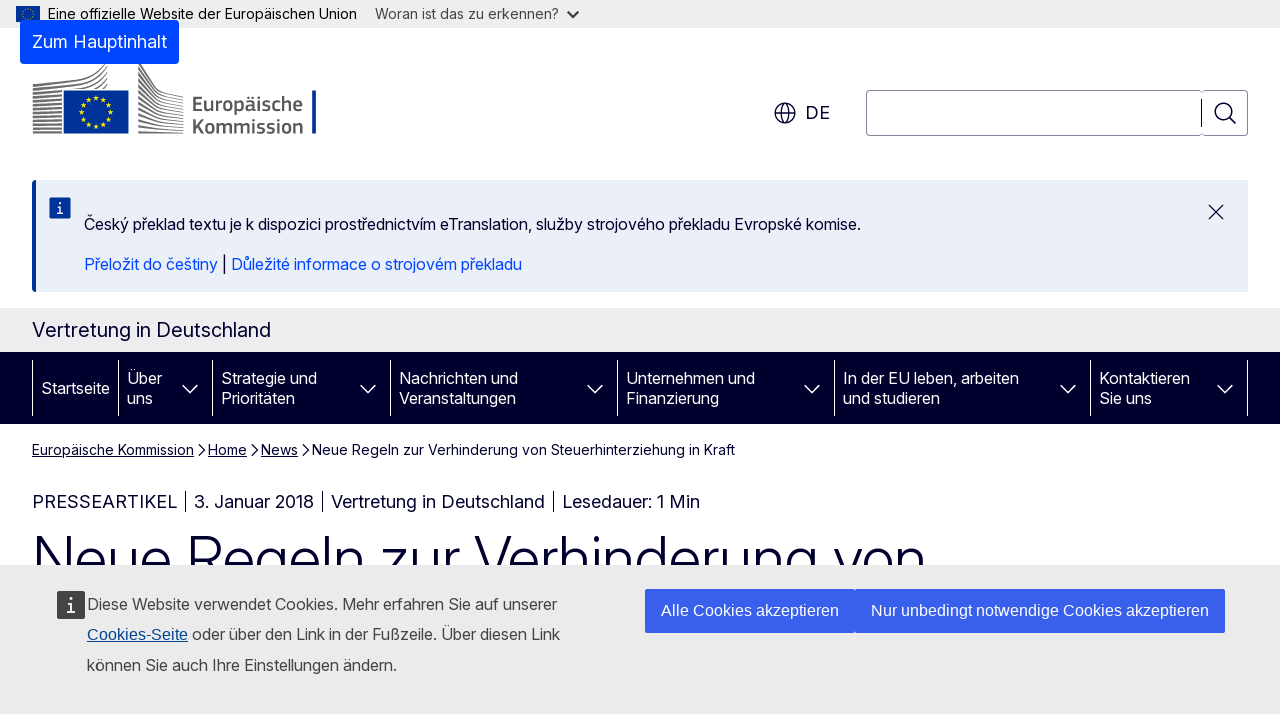

--- FILE ---
content_type: text/html; charset=UTF-8
request_url: https://germany.representation.ec.europa.eu/news/neue-regeln-zur-verhinderung-von-steuerhinterziehung-kraft-2018-01-03_de?prefLang=cs
body_size: 16280
content:
<!DOCTYPE html>
<html lang="de" dir="ltr" prefix="og: https://ogp.me/ns#">
  <head>
    <meta charset="utf-8" />
<meta name="description" content="Seit dem 1. Januar gelten neue Vorschriften zur Verhinderung von Steuerhinterziehung und Geldwäsche. Die neuen Regeln sollen den Steuerbehörden bei…" />
<meta name="keywords" content="Diplomatische Vertretung,Europäische Kommission" />
<link rel="canonical" href="https://germany.representation.ec.europa.eu/news/neue-regeln-zur-verhinderung-von-steuerhinterziehung-kraft-2018-01-03_de" />
<meta property="og:determiner" content="auto" />
<meta property="og:site_name" content="Vertretung in Deutschland" />
<meta property="og:type" content="website" />
<meta property="og:url" content="https://germany.representation.ec.europa.eu/news/neue-regeln-zur-verhinderung-von-steuerhinterziehung-kraft-2018-01-03_de" />
<meta property="og:title" content="Neue Regeln zur Verhinderung von Steuerhinterziehung in Kraft" />
<meta property="og:description" content="Seit dem 1. Januar gelten neue Vorschriften zur Verhinderung von Steuerhinterziehung und Geldwäsche. Die neuen Regeln sollen den Steuerbehörden bei…" />
<meta property="og:updated_time" content="2018-01-03T13:00:00+0100" />
<meta name="twitter:card" content="summary_large_image" />
<meta name="twitter:description" content="Seit dem 1. Januar gelten neue Vorschriften zur Verhinderung von Steuerhinterziehung und Geldwäsche. Die neuen Regeln sollen den Steuerbehörden bei…" />
<meta name="twitter:title" content="Neue Regeln zur Verhinderung von Steuerhinterziehung in Kraft" />
<meta property="og:image" content="https://germany.representation.ec.europa.eu/profiles/contrib/ewcms/modules/ewcms_seo/assets/images/ec-socialmedia-fallback.png" />
<meta property="og:image:alt" content="Vertretung in Deutschland" />
<meta name="twitter:image" content="https://germany.representation.ec.europa.eu/profiles/contrib/ewcms/modules/ewcms_seo/assets/images/ec-socialmedia-fallback.png" />
<meta name="twitter:image:alt" content="Vertretung in Deutschland" />
<meta http-equiv="X-UA-Compatible" content="IE=edge,chrome=1" />
<meta name="Generator" content="Drupal 10 (https://www.drupal.org)" />
<meta name="MobileOptimized" content="width" />
<meta name="HandheldFriendly" content="true" />
<meta name="viewport" content="width=device-width, initial-scale=1.0" />
<script type="application/json">{"service":"preview","position":"before"}</script>
<script type="application/ld+json">{
    "@context": "https:\/\/schema.org",
    "@type": "BreadcrumbList",
    "itemListElement": [
        {
            "@type": "ListItem",
            "position": 1,
            "item": {
                "@id": "https:\/\/germany.representation.ec.europa.eu",
                "name": "Europäische Kommission"
            }
        },
        {
            "@type": "ListItem",
            "position": 2,
            "item": {
                "@id": "https:\/\/germany.representation.ec.europa.eu\/index_de",
                "name": "Home"
            }
        },
        {
            "@type": "ListItem",
            "position": 3,
            "item": {
                "@id": "https:\/\/germany.representation.ec.europa.eu\/news_de",
                "name": "News"
            }
        },
        {
            "@type": "ListItem",
            "position": 4,
            "item": {
                "@id": "https:\/\/germany.representation.ec.europa.eu\/news\/neue-regeln-zur-verhinderung-von-steuerhinterziehung-kraft-2018-01-03_de",
                "name": "Neue Regeln zur Verhinderung von Steuerhinterziehung in Kraft"
            }
        }
    ]
}</script>
<link rel="icon" href="/themes/contrib/oe_theme/images/favicons/ec/favicon.ico" type="image/vnd.microsoft.icon" />
<link rel="alternate" hreflang="de" href="https://germany.representation.ec.europa.eu/news/neue-regeln-zur-verhinderung-von-steuerhinterziehung-kraft-2018-01-03_de" />
<link rel="icon" href="/themes/contrib/oe_theme/images/favicons/ec/favicon.svg" type="image/svg+xml" />
<link rel="apple-touch-icon" href="/themes/contrib/oe_theme/images/favicons/ec/favicon.png" />

    <title>Neue Regeln zur Verhinderung von Steuerhinterziehung in Kraft - Vertretung in Deutschland</title>
    <link rel="stylesheet" media="all" href="/sites/default/files/css/css_HkXU9RFC9KhcyY7rAzJvko6Z1osR4v22yRCZeyL3tME.css?delta=0&amp;language=de&amp;theme=ewcms_theme&amp;include=eJxFyUEKwDAIBdELBTySmPBphaohCiW3b7vqYt5mcA9LwidXxFU6W4DrhIFG2AyHF1_al6zNGP-dS71aTrE3J6nUw1vuLBh1STyraCR0" />
<link rel="stylesheet" media="all" href="/sites/default/files/css/css_aw-SdWYuF0d8YAnJYUKg-NldZYhJvygcxaoSdoWZQyA.css?delta=1&amp;language=de&amp;theme=ewcms_theme&amp;include=eJxFyUEKwDAIBdELBTySmPBphaohCiW3b7vqYt5mcA9LwidXxFU6W4DrhIFG2AyHF1_al6zNGP-dS71aTrE3J6nUw1vuLBh1STyraCR0" />
<link rel="stylesheet" media="print" href="/sites/default/files/css/css_kYCks2qUgnmPgw8JhqVrsTMgLCwLSQEfa2HgC9eCOs4.css?delta=2&amp;language=de&amp;theme=ewcms_theme&amp;include=eJxFyUEKwDAIBdELBTySmPBphaohCiW3b7vqYt5mcA9LwidXxFU6W4DrhIFG2AyHF1_al6zNGP-dS71aTrE3J6nUw1vuLBh1STyraCR0" />
<link rel="stylesheet" media="all" href="/sites/default/files/css/css_Y_a8l0BnyhKuJxPpkEkRaOjV_wgAUY-s6Meb_5lw5xY.css?delta=3&amp;language=de&amp;theme=ewcms_theme&amp;include=eJxFyUEKwDAIBdELBTySmPBphaohCiW3b7vqYt5mcA9LwidXxFU6W4DrhIFG2AyHF1_al6zNGP-dS71aTrE3J6nUw1vuLBh1STyraCR0" />
<link rel="stylesheet" media="print" href="/sites/default/files/css/css_XZx6mxuEDXrsnToCuazV-RuKVEfikIf6i-hdyMjD3pM.css?delta=4&amp;language=de&amp;theme=ewcms_theme&amp;include=eJxFyUEKwDAIBdELBTySmPBphaohCiW3b7vqYt5mcA9LwidXxFU6W4DrhIFG2AyHF1_al6zNGP-dS71aTrE3J6nUw1vuLBh1STyraCR0" />
<link rel="stylesheet" media="all" href="/sites/default/files/css/css_O-5S-pDQL6cNGGPYZs-F2GQGiKAtdGz907uWE30PgBA.css?delta=5&amp;language=de&amp;theme=ewcms_theme&amp;include=eJxFyUEKwDAIBdELBTySmPBphaohCiW3b7vqYt5mcA9LwidXxFU6W4DrhIFG2AyHF1_al6zNGP-dS71aTrE3J6nUw1vuLBh1STyraCR0" />
<link rel="stylesheet" media="print" href="/sites/default/files/css/css_YSvRYtZY5avURqcI7KQdFUuFe5_0A9_BJCjOHKPys4A.css?delta=6&amp;language=de&amp;theme=ewcms_theme&amp;include=eJxFyUEKwDAIBdELBTySmPBphaohCiW3b7vqYt5mcA9LwidXxFU6W4DrhIFG2AyHF1_al6zNGP-dS71aTrE3J6nUw1vuLBh1STyraCR0" />

    
  </head>
  <body class="language-de ecl-typography path-node page-node-type-oe-news">
          <a
  href="#main-content"
  class="ecl-link ecl-link--primary ecl-skip-link"
   id="skip-id"
>Zum Hauptinhalt</a>

        <div id="cck_here"></div>    <script type="application/json">{"utility":"globan","theme":"light","logo":true,"link":true,"mode":false}</script>

      <div class="dialog-off-canvas-main-canvas" data-off-canvas-main-canvas>
          <header
  class="ecl-site-header ecl-site-header-with-logo-l ecl-site-header--has-menu"
  data-ecl-auto-init="SiteHeader"
>
  
    <div class="ecl-site-header__header">
        <div class="ecl-site-header__inner">
      <div class="ecl-site-header__background">
        <div class="ecl-site-header__header">
          <div class="ecl-site-header__container ecl-container">
            <div class="ecl-site-header__top" data-ecl-site-header-top>
                    <a
    class="ecl-link ecl-link--standalone ecl-site-header__logo-link"
    href="https://commission.europa.eu/index_de"
    aria-label="Startseite - Europäische Kommission"
    data-aria-label-en="Home - European Commission"
  >
                                <picture
  class="ecl-picture ecl-site-header__picture"
   title="Europ&#x00E4;ische&#x20;Kommission"
><source 
                  srcset="/themes/contrib/oe_theme/dist/ec/images/logo/positive/logo-ec--de.svg"
                          media="(min-width: 996px)"
                      ><img 
          class="ecl-site-header__logo-image ecl-site-header__logo-image--l"
              src="/themes/contrib/oe_theme/dist/ec/images/logo/logo-ec--mute.svg"
              alt="Logo der Europäischen Kommission"
          ></picture>  </a>


              <div class="ecl-site-header__action">
                  <div class="ecl-site-header__language"><a
    class="ecl-button ecl-button--tertiary ecl-button--neutral ecl-site-header__language-selector"
    href="https://germany.representation.ec.europa.eu/news/neue-regeln-zur-verhinderung-von-steuerhinterziehung-kraft-2018-01-03_de"
    data-ecl-language-selector
    role="button"
    aria-label="Change language, current language is Deutsch - de"
      aria-controls="language-list-overlay"
    ><span class="ecl-site-header__language-icon"><span 
  class="wt-icon--global ecl-icon ecl-icon--m ecl-site-header__icon ecl-icon--global"
  aria-hidden="false"
   title="de" role="img"></span></span>de</a><div class="ecl-site-header__language-container" id="language-list-overlay" hidden data-ecl-language-list-overlay aria-labelledby="ecl-site-header__language-title" role="dialog"><div class="ecl-site-header__language-header"><div
        class="ecl-site-header__language-title"
        id="ecl-site-header__language-title"
      >Select your language</div><button
  class="ecl-button ecl-button--tertiary ecl-button--neutral ecl-site-header__language-close ecl-button--icon-only"
  type="submit"
   data-ecl-language-list-close
><span class="ecl-button__container"><span class="ecl-button__label" data-ecl-label="true">Schließen</span><span 
  class="wt-icon--close ecl-icon ecl-icon--m ecl-button__icon ecl-icon--close"
  aria-hidden="true"
   data-ecl-icon></span></span></button></div><div
      class="ecl-site-header__language-content"
      data-ecl-language-list-content
    ><div class="ecl-site-header__language-category" data-ecl-language-list-eu><ul class="ecl-site-header__language-list" translate="no"><li class="ecl-site-header__language-item"><a
  href="https://germany.representation.ec.europa.eu/news/neue-regeln-zur-verhinderung-von-steuerhinterziehung-kraft-2018-01-03_bg"
  class="ecl-link ecl-link--standalone ecl-link--no-visited ecl-site-header__language-link"
   hreflang="bg"
><span class="ecl-site-header__language-link-code">bg</span><span class="ecl-site-header__language-link-label" lang="bg">български</span></a></li><li class="ecl-site-header__language-item"><a
  href="https://germany.representation.ec.europa.eu/news/neue-regeln-zur-verhinderung-von-steuerhinterziehung-kraft-2018-01-03_es"
  class="ecl-link ecl-link--standalone ecl-link--no-visited ecl-site-header__language-link"
   hreflang="es"
><span class="ecl-site-header__language-link-code">es</span><span class="ecl-site-header__language-link-label" lang="es">español</span></a></li><li class="ecl-site-header__language-item"><a
  href="https://germany.representation.ec.europa.eu/news/neue-regeln-zur-verhinderung-von-steuerhinterziehung-kraft-2018-01-03_cs"
  class="ecl-link ecl-link--standalone ecl-link--no-visited ecl-site-header__language-link"
   hreflang="cs"
><span class="ecl-site-header__language-link-code">cs</span><span class="ecl-site-header__language-link-label" lang="cs">čeština</span></a></li><li class="ecl-site-header__language-item"><a
  href="https://germany.representation.ec.europa.eu/news/neue-regeln-zur-verhinderung-von-steuerhinterziehung-kraft-2018-01-03_da"
  class="ecl-link ecl-link--standalone ecl-link--no-visited ecl-site-header__language-link"
   hreflang="da"
><span class="ecl-site-header__language-link-code">da</span><span class="ecl-site-header__language-link-label" lang="da">dansk</span></a></li><li class="ecl-site-header__language-item"><a
  href="https://germany.representation.ec.europa.eu/news/neue-regeln-zur-verhinderung-von-steuerhinterziehung-kraft-2018-01-03_de"
  class="ecl-link ecl-link--standalone ecl-link--no-visited ecl-site-header__language-link ecl-site-header__language-link--active"
   hreflang="de"
><span class="ecl-site-header__language-link-code">de</span><span class="ecl-site-header__language-link-label" lang="de">Deutsch</span></a></li><li class="ecl-site-header__language-item"><a
  href="https://germany.representation.ec.europa.eu/news/neue-regeln-zur-verhinderung-von-steuerhinterziehung-kraft-2018-01-03_et"
  class="ecl-link ecl-link--standalone ecl-link--no-visited ecl-site-header__language-link"
   hreflang="et"
><span class="ecl-site-header__language-link-code">et</span><span class="ecl-site-header__language-link-label" lang="et">eesti</span></a></li><li class="ecl-site-header__language-item"><a
  href="https://germany.representation.ec.europa.eu/news/neue-regeln-zur-verhinderung-von-steuerhinterziehung-kraft-2018-01-03_el"
  class="ecl-link ecl-link--standalone ecl-link--no-visited ecl-site-header__language-link"
   hreflang="el"
><span class="ecl-site-header__language-link-code">el</span><span class="ecl-site-header__language-link-label" lang="el">ελληνικά</span></a></li><li class="ecl-site-header__language-item"><a
  href="https://germany.representation.ec.europa.eu/news/neue-regeln-zur-verhinderung-von-steuerhinterziehung-kraft-2018-01-03_en"
  class="ecl-link ecl-link--standalone ecl-link--no-visited ecl-site-header__language-link"
   hreflang="en"
><span class="ecl-site-header__language-link-code">en</span><span class="ecl-site-header__language-link-label" lang="en">English</span></a></li><li class="ecl-site-header__language-item"><a
  href="https://germany.representation.ec.europa.eu/news/neue-regeln-zur-verhinderung-von-steuerhinterziehung-kraft-2018-01-03_fr"
  class="ecl-link ecl-link--standalone ecl-link--no-visited ecl-site-header__language-link"
   hreflang="fr"
><span class="ecl-site-header__language-link-code">fr</span><span class="ecl-site-header__language-link-label" lang="fr">français</span></a></li><li class="ecl-site-header__language-item"><a
  href="https://germany.representation.ec.europa.eu/news/neue-regeln-zur-verhinderung-von-steuerhinterziehung-kraft-2018-01-03_ga"
  class="ecl-link ecl-link--standalone ecl-link--no-visited ecl-site-header__language-link"
   hreflang="ga"
><span class="ecl-site-header__language-link-code">ga</span><span class="ecl-site-header__language-link-label" lang="ga">Gaeilge</span></a></li><li class="ecl-site-header__language-item"><a
  href="https://germany.representation.ec.europa.eu/news/neue-regeln-zur-verhinderung-von-steuerhinterziehung-kraft-2018-01-03_hr"
  class="ecl-link ecl-link--standalone ecl-link--no-visited ecl-site-header__language-link"
   hreflang="hr"
><span class="ecl-site-header__language-link-code">hr</span><span class="ecl-site-header__language-link-label" lang="hr">hrvatski</span></a></li><li class="ecl-site-header__language-item"><a
  href="https://germany.representation.ec.europa.eu/news/neue-regeln-zur-verhinderung-von-steuerhinterziehung-kraft-2018-01-03_it"
  class="ecl-link ecl-link--standalone ecl-link--no-visited ecl-site-header__language-link"
   hreflang="it"
><span class="ecl-site-header__language-link-code">it</span><span class="ecl-site-header__language-link-label" lang="it">italiano</span></a></li><li class="ecl-site-header__language-item"><a
  href="https://germany.representation.ec.europa.eu/news/neue-regeln-zur-verhinderung-von-steuerhinterziehung-kraft-2018-01-03_lv"
  class="ecl-link ecl-link--standalone ecl-link--no-visited ecl-site-header__language-link"
   hreflang="lv"
><span class="ecl-site-header__language-link-code">lv</span><span class="ecl-site-header__language-link-label" lang="lv">latviešu</span></a></li><li class="ecl-site-header__language-item"><a
  href="https://germany.representation.ec.europa.eu/news/neue-regeln-zur-verhinderung-von-steuerhinterziehung-kraft-2018-01-03_lt"
  class="ecl-link ecl-link--standalone ecl-link--no-visited ecl-site-header__language-link"
   hreflang="lt"
><span class="ecl-site-header__language-link-code">lt</span><span class="ecl-site-header__language-link-label" lang="lt">lietuvių</span></a></li><li class="ecl-site-header__language-item"><a
  href="https://germany.representation.ec.europa.eu/news/neue-regeln-zur-verhinderung-von-steuerhinterziehung-kraft-2018-01-03_hu"
  class="ecl-link ecl-link--standalone ecl-link--no-visited ecl-site-header__language-link"
   hreflang="hu"
><span class="ecl-site-header__language-link-code">hu</span><span class="ecl-site-header__language-link-label" lang="hu">magyar</span></a></li><li class="ecl-site-header__language-item"><a
  href="https://germany.representation.ec.europa.eu/news/neue-regeln-zur-verhinderung-von-steuerhinterziehung-kraft-2018-01-03_mt"
  class="ecl-link ecl-link--standalone ecl-link--no-visited ecl-site-header__language-link"
   hreflang="mt"
><span class="ecl-site-header__language-link-code">mt</span><span class="ecl-site-header__language-link-label" lang="mt">Malti</span></a></li><li class="ecl-site-header__language-item"><a
  href="https://germany.representation.ec.europa.eu/news/neue-regeln-zur-verhinderung-von-steuerhinterziehung-kraft-2018-01-03_nl"
  class="ecl-link ecl-link--standalone ecl-link--no-visited ecl-site-header__language-link"
   hreflang="nl"
><span class="ecl-site-header__language-link-code">nl</span><span class="ecl-site-header__language-link-label" lang="nl">Nederlands</span></a></li><li class="ecl-site-header__language-item"><a
  href="https://germany.representation.ec.europa.eu/news/neue-regeln-zur-verhinderung-von-steuerhinterziehung-kraft-2018-01-03_pl"
  class="ecl-link ecl-link--standalone ecl-link--no-visited ecl-site-header__language-link"
   hreflang="pl"
><span class="ecl-site-header__language-link-code">pl</span><span class="ecl-site-header__language-link-label" lang="pl">polski</span></a></li><li class="ecl-site-header__language-item"><a
  href="https://germany.representation.ec.europa.eu/news/neue-regeln-zur-verhinderung-von-steuerhinterziehung-kraft-2018-01-03_pt"
  class="ecl-link ecl-link--standalone ecl-link--no-visited ecl-site-header__language-link"
   hreflang="pt"
><span class="ecl-site-header__language-link-code">pt</span><span class="ecl-site-header__language-link-label" lang="pt">português</span></a></li><li class="ecl-site-header__language-item"><a
  href="https://germany.representation.ec.europa.eu/news/neue-regeln-zur-verhinderung-von-steuerhinterziehung-kraft-2018-01-03_ro"
  class="ecl-link ecl-link--standalone ecl-link--no-visited ecl-site-header__language-link"
   hreflang="ro"
><span class="ecl-site-header__language-link-code">ro</span><span class="ecl-site-header__language-link-label" lang="ro">română</span></a></li><li class="ecl-site-header__language-item"><a
  href="https://germany.representation.ec.europa.eu/news/neue-regeln-zur-verhinderung-von-steuerhinterziehung-kraft-2018-01-03_sk"
  class="ecl-link ecl-link--standalone ecl-link--no-visited ecl-site-header__language-link"
   hreflang="sk"
><span class="ecl-site-header__language-link-code">sk</span><span class="ecl-site-header__language-link-label" lang="sk">slovenčina</span></a></li><li class="ecl-site-header__language-item"><a
  href="https://germany.representation.ec.europa.eu/news/neue-regeln-zur-verhinderung-von-steuerhinterziehung-kraft-2018-01-03_sl"
  class="ecl-link ecl-link--standalone ecl-link--no-visited ecl-site-header__language-link"
   hreflang="sl"
><span class="ecl-site-header__language-link-code">sl</span><span class="ecl-site-header__language-link-label" lang="sl">slovenščina</span></a></li><li class="ecl-site-header__language-item"><a
  href="https://germany.representation.ec.europa.eu/news/neue-regeln-zur-verhinderung-von-steuerhinterziehung-kraft-2018-01-03_fi"
  class="ecl-link ecl-link--standalone ecl-link--no-visited ecl-site-header__language-link"
   hreflang="fi"
><span class="ecl-site-header__language-link-code">fi</span><span class="ecl-site-header__language-link-label" lang="fi">suomi</span></a></li><li class="ecl-site-header__language-item"><a
  href="https://germany.representation.ec.europa.eu/news/neue-regeln-zur-verhinderung-von-steuerhinterziehung-kraft-2018-01-03_sv"
  class="ecl-link ecl-link--standalone ecl-link--no-visited ecl-site-header__language-link"
   hreflang="sv"
><span class="ecl-site-header__language-link-code">sv</span><span class="ecl-site-header__language-link-label" lang="sv">svenska</span></a></li></ul></div></div></div></div>
<div class="ecl-site-header__search-container" role="search">
  <a
    class="ecl-button ecl-button--tertiary ecl-site-header__search-toggle"
    href=""
    data-ecl-search-toggle="true"
    aria-controls=""
    aria-expanded="false"
  ><span 
  class="wt-icon--search ecl-icon ecl-icon--s ecl-site-header__icon ecl-icon--search"
  aria-hidden="true"
   role="img"></span></a>
  <script type="application/json">{"service":"search","version":"2.0","form":".ecl-search-form","filters":{"scope":{"sites":[{"selected":true,"name":"Vertretung in Deutschland","id":["comm-ewcms-germany"]}]}}}</script>
<form
  class="ecl-search-form ecl-site-header__search"
  role="search"
   class="oe-search-search-form" data-drupal-selector="oe-search-search-form" action="/news/neue-regeln-zur-verhinderung-von-steuerhinterziehung-kraft-2018-01-03_de?prefLang=cs" method="post" id="oe-search-search-form" accept-charset="UTF-8" data-ecl-search-form
><div class="ecl-form-group"><label
                  for="edit-keys"
            id="edit-keys-label"
          class="ecl-form-label ecl-search-form__label"
    >Suchen</label><input
      id="edit-keys"
      class="ecl-text-input ecl-text-input--m ecl-search-form__text-input form-search ecl-search-form__text-input"
      name="keys"
        type="search"
            
  ></div><button
  class="ecl-button ecl-button--tertiary ecl-search-form__button ecl-search-form__button ecl-button--icon-only"
  type="submit"
  
><span class="ecl-button__container"><span 
  class="wt-icon--search ecl-icon ecl-icon--m ecl-button__icon ecl-icon--search"
  aria-hidden="true"
   data-ecl-icon></span><span class="ecl-button__label" data-ecl-label="true">Suchen</span></span></button><input autocomplete="off" data-drupal-selector="form-mglwfpafzjxpwgucmojqvnaqukgnxgnxud-hgpv4ppy" type="hidden" name="form_build_id" value="form-mGlwfPaFzjxPwgUCMOJQVnaQuKGnxgNXUd-hgPv4pPY" /><input data-drupal-selector="edit-oe-search-search-form" type="hidden" name="form_id" value="oe_search_search_form" /></form>
  
</div>


              </div>
            </div>
          </div>
        </div>
      </div>
    </div>
  
  </div>
      <div>
    <div id="block-machinetranslation">
  
    
      <div class="ecl-lang-select-page ecl-u-pv-m ecl-u-d-none" id="etrans-block">
  <div class="ecl-container">
    <div class="webtools-etrans--wrapper">
      <div id="webtools-etrans"></div>
      <div class="webtools-etrans--message">
        <div
  class="ecl-notification ecl-notification--info"
  data-ecl-notification
  role="alert"
  data-ecl-auto-init="Notification"
><span 
  class="wt-icon--information ecl-icon ecl-icon--m ecl-notification__icon ecl-icon--information"
  aria-hidden="false"
  ></span><div class="ecl-notification__content"><button
  class="ecl-button ecl-button--tertiary ecl-button--m ecl-button--neutral ecl-notification__close ecl-button--icon-only"
  type="button"
   data-ecl-notification-close
><span class="ecl-button__container"><span class="ecl-button__label" data-ecl-label="true">&nbsp;</span><span 
  class="wt-icon--close ecl-icon ecl-icon--m ecl-button__icon ecl-icon--close"
  aria-hidden="true"
   data-ecl-icon></span></span></button><div class="ecl-notification__description">&nbsp;</div></div></div>      </div>
    </div>
  </div>
</div>
<div class="ecl-lang-select-page ecl-u-pv-m ecl-u-d-none" id="no-etrans-block">
  <div class="ecl-container">
    <div class="webtools-etrans--wrapper">
      <div id="webtools-etrans"></div>
      <div class="webtools-etrans--message">
        <div
  class="ecl-notification ecl-notification--warning"
  data-ecl-notification
  role="alert"
  data-ecl-auto-init="Notification"
><span 
  class="wt-icon--information ecl-icon ecl-icon--m ecl-notification__icon ecl-icon--information"
  aria-hidden="false"
  ></span><div class="ecl-notification__content"><button
  class="ecl-button ecl-button--tertiary ecl-button--m ecl-button--neutral ecl-notification__close ecl-button--icon-only"
  type="button"
   data-ecl-notification-close
><span class="ecl-button__container"><span class="ecl-button__label" data-ecl-label="true">&nbsp;</span><span 
  class="wt-icon--close ecl-icon ecl-icon--m ecl-button__icon ecl-icon--close"
  aria-hidden="true"
   data-ecl-icon></span></span></button><div class="ecl-notification__description">&nbsp;</div></div></div>      </div>
    </div>
  </div>
</div>

  </div>

  </div>

  
          <div class="ecl-site-header__banner">
      <div class="ecl-container">
                  <div class="ecl-site-header__site-name">Vertretung in Deutschland</div>
                      </div>
    </div>
      <div id="block-ewcms-theme-horizontal-menu">
  
    
      <div style="height: 0">&nbsp;</div><div class="ewcms-horizontal-menu">
      
                                                                                                                                                                                  
                                                                                                          
                                                                                                                                                                                  
                                                                      
                                                                                                                                                                
                                                                      
          
      <nav
  class="ecl-menu"
  data-ecl-menu
  data-ecl-menu-max-lines="2"
  data-ecl-auto-init="Menu"
      data-ecl-menu-label-open="Menu"
        data-ecl-menu-label-close="Schließen"
    role="navigation" aria-label="Navigationsmen&#x00FC;"
><div class="ecl-menu__overlay"></div><div class="ecl-container ecl-menu__container"><button
  class="ecl-button ecl-button--tertiary ecl-button--neutral ecl-menu__open ecl-button--icon-only"
  type="button"
   data-ecl-menu-open aria-expanded="false"
><span class="ecl-button__container"><span 
  class="wt-icon--hamburger ecl-icon ecl-icon--m ecl-button__icon ecl-icon--hamburger"
  aria-hidden="true"
   data-ecl-icon></span><span 
  class="wt-icon--close ecl-icon ecl-icon--m ecl-button__icon ecl-icon--close"
  aria-hidden="true"
   data-ecl-icon></span><span class="ecl-button__label" data-ecl-label="true">Menu</span></span></button><section class="ecl-menu__inner" data-ecl-menu-inner aria-label="Menu"><header class="ecl-menu__inner-header"><button
  class="ecl-button ecl-button--tertiary ecl-menu__close ecl-button--icon-only"
  type="submit"
   data-ecl-menu-close
><span class="ecl-button__container"><span class="ecl-button__label" data-ecl-label="true">Schließen</span><span 
  class="wt-icon--close ecl-icon ecl-icon--m ecl-button__icon ecl-icon--close"
  aria-hidden="true"
   data-ecl-icon></span></span></button><div class="ecl-menu__title">Menu</div><button
  class="ecl-button ecl-button--tertiary ecl-menu__back"
  type="submit"
   data-ecl-menu-back
><span class="ecl-button__container"><span 
  class="wt-icon--corner-arrow ecl-icon ecl-icon--xs ecl-icon--rotate-270 ecl-button__icon ecl-icon--corner-arrow"
  aria-hidden="true"
   data-ecl-icon></span><span class="ecl-button__label" data-ecl-label="true">Back</span></span></button></header><button
  class="ecl-button ecl-button--tertiary ecl-menu__item ecl-menu__items-previous ecl-button--icon-only"
  type="button"
   data-ecl-menu-items-previous tabindex="-1"
><span class="ecl-button__container"><span 
  class="wt-icon--corner-arrow ecl-icon ecl-icon--s ecl-icon--rotate-270 ecl-button__icon ecl-icon--corner-arrow"
  aria-hidden="true"
   data-ecl-icon></span><span class="ecl-button__label" data-ecl-label="true">Previous items</span></span></button><button
  class="ecl-button ecl-button--tertiary ecl-menu__item ecl-menu__items-next ecl-button--icon-only"
  type="button"
   data-ecl-menu-items-next tabindex="-1"
><span class="ecl-button__container"><span 
  class="wt-icon--corner-arrow ecl-icon ecl-icon--s ecl-icon--rotate-90 ecl-button__icon ecl-icon--corner-arrow"
  aria-hidden="true"
   data-ecl-icon></span><span class="ecl-button__label" data-ecl-label="true">Next items</span></span></button><ul class="ecl-menu__list" data-ecl-menu-list><li class="ecl-menu__item" data-ecl-menu-item id="ecl-menu-item-ecl-menu-823363381-0"><a
  href="/index_de?prefLang=cs"
  class="ecl-link ecl-link--standalone ecl-menu__link"
   data-untranslated-label="Home" data-active-path="&#x2F;" data-ecl-menu-link id="ecl-menu-item-ecl-menu-823363381-0-link"
>Startseite</a></li><li class="ecl-menu__item ecl-menu__item--has-children" data-ecl-menu-item data-ecl-has-children aria-haspopup aria-expanded="false" id="ecl-menu-item-ecl-menu-823363381-1"><a
  href="/uber-uns_de?prefLang=cs"
  class="ecl-link ecl-link--standalone ecl-menu__link"
   data-untranslated-label="&#x00DC;ber&#x20;uns" data-active-path="&#x2F;node&#x2F;5599" data-ecl-menu-link id="ecl-menu-item-ecl-menu-823363381-1-link"
>Über uns</a><button
  class="ecl-button ecl-button--tertiary ecl-button--neutral ecl-menu__button-caret ecl-button--icon-only"
  type="button"
   data-ecl-menu-caret aria-label="Zu&#x20;den&#x20;Unterkategorien" aria-describedby="ecl-menu-item-ecl-menu-823363381-1-link" aria-expanded="false"
><span class="ecl-button__container"><span 
  class="wt-icon--corner-arrow ecl-icon ecl-icon--xs ecl-icon--rotate-180 ecl-button__icon ecl-icon--corner-arrow"
  aria-hidden="true"
   data-ecl-icon></span></span></button><div
    class="ecl-menu__mega"
    data-ecl-menu-mega
  ><ul class="ecl-menu__sublist"><li
        class="ecl-menu__subitem"
        data-ecl-menu-subitem
      ><a
  href="/uber-uns/unsere-aufgaben-als-vertretung-der-europaischen-kommission-deutschland_de?prefLang=cs"
  class="ecl-link ecl-link--standalone ecl-menu__sublink"
   data-untranslated-label="Unsere&#x20;Rolle" data-active-path="&#x2F;node&#x2F;5600"
>Unsere Rolle</a></li><li
        class="ecl-menu__subitem"
        data-ecl-menu-subitem
      ><a
  href="/uber-uns/unser-team_de?prefLang=cs"
  class="ecl-link ecl-link--standalone ecl-menu__sublink"
   data-untranslated-label="Unser&#x20;Team" data-active-path="&#x2F;node&#x2F;5601"
>Unser Team</a></li><li
        class="ecl-menu__subitem"
        data-ecl-menu-subitem
      ><a
  href="/uber-uns/regionalvertretung-fur-bayern-und-baden-wurttemberg_de?prefLang=cs"
  class="ecl-link ecl-link--standalone ecl-menu__sublink"
   data-untranslated-label="Regionalvertretung&#x20;f&#x00FC;r&#x20;Bayern&#x20;und&#x20;Baden-W&#x00FC;rttemberg" data-active-path="&#x2F;node&#x2F;8847"
>Regionalvertretung für Bayern und Baden-Württemberg</a></li><li
        class="ecl-menu__subitem"
        data-ecl-menu-subitem
      ><a
  href="/uber-uns/kontakt_de?prefLang=cs"
  class="ecl-link ecl-link--standalone ecl-menu__sublink"
   data-untranslated-label="Kontakt" data-active-path="&#x2F;node&#x2F;5602"
>Kontakt</a></li><li
        class="ecl-menu__subitem"
        data-ecl-menu-subitem
      ><a
  href="/uber-uns/europaisches-haus_de?prefLang=cs"
  class="ecl-link ecl-link--standalone ecl-menu__sublink"
   data-untranslated-label="Europ&#x00E4;isches&#x20;Haus" data-active-path="&#x2F;node&#x2F;5603"
>Europäisches Haus</a></li><li
        class="ecl-menu__subitem"
        data-ecl-menu-subitem
      ><a
  href="/uber-uns/regionalvertretung-fur-nrw-hessen-rheinland-pfalz-und-saarland_de?prefLang=cs"
  class="ecl-link ecl-link--standalone ecl-menu__sublink"
   data-untranslated-label="Regionalvertretung&#x20;f&#x00FC;r&#x20;NRW,&#x20;Hessen,&#x20;Rheinland-Pfalz&#x20;und&#x20;Saarland" data-active-path="&#x2F;node&#x2F;6142"
>Regionalvertretung für NRW, Hessen, Rheinland-Pfalz und Saarland</a></li><li
        class="ecl-menu__subitem"
        data-ecl-menu-subitem
      ><a
  href="/uber-uns/deutschland-der-eu_de?prefLang=cs"
  class="ecl-link ecl-link--standalone ecl-menu__sublink"
   data-untranslated-label="Deutschland&#x20;in&#x20;der&#x20;EU" data-active-path="&#x2F;node&#x2F;5633"
>Deutschland in der EU</a></li><li
        class="ecl-menu__subitem"
        data-ecl-menu-subitem
      ><a
  href="/uber-uns/allgemeine-informationen-zur-eu_de?prefLang=cs"
  class="ecl-link ecl-link--standalone ecl-menu__sublink"
   data-untranslated-label="Allgemeine&#x20;Informationen&#x20;zur&#x20;EU" data-active-path="&#x2F;node&#x2F;5604"
>Allgemeine Informationen zur EU</a></li><li
        class="ecl-menu__subitem"
        data-ecl-menu-subitem
      ><a
  href="/uber-uns/gute-grunde-fur-die-eu_de?prefLang=cs"
  class="ecl-link ecl-link--standalone ecl-menu__sublink"
   data-untranslated-label="Gute&#x20;Gr&#x00FC;nde&#x20;f&#x00FC;r&#x20;die&#x20;EU" data-active-path="&#x2F;node&#x2F;5853"
>Gute Gründe für die EU</a></li><li class="ecl-menu__subitem ecl-menu__see-all"><a
  href="/uber-uns_de?prefLang=cs"
  class="ecl-link ecl-link--standalone ecl-link--icon ecl-menu__sublink"
  
><span 
      class="ecl-link__label">Alle anzeigen</span><span 
  class="wt-icon--arrow-left ecl-icon ecl-icon--xs ecl-icon--rotate-180 ecl-link__icon ecl-icon--arrow-left"
  aria-hidden="true"
  ></span></a></li></ul></div></li><li class="ecl-menu__item ecl-menu__item--has-children" data-ecl-menu-item data-ecl-has-children aria-haspopup aria-expanded="false" id="ecl-menu-item-ecl-menu-823363381-2"><a
  href="/strategie-und-prioritaten_de?prefLang=cs"
  class="ecl-link ecl-link--standalone ecl-menu__link"
   data-untranslated-label="Strategie&#x20;und&#x20;Priorit&#x00E4;ten" data-active-path="&#x2F;node&#x2F;5605" data-ecl-menu-link id="ecl-menu-item-ecl-menu-823363381-2-link"
>Strategie und Prioritäten</a><button
  class="ecl-button ecl-button--tertiary ecl-button--neutral ecl-menu__button-caret ecl-button--icon-only"
  type="button"
   data-ecl-menu-caret aria-label="Zu&#x20;den&#x20;Unterkategorien" aria-describedby="ecl-menu-item-ecl-menu-823363381-2-link" aria-expanded="false"
><span class="ecl-button__container"><span 
  class="wt-icon--corner-arrow ecl-icon ecl-icon--xs ecl-icon--rotate-180 ecl-button__icon ecl-icon--corner-arrow"
  aria-hidden="true"
   data-ecl-icon></span></span></button><div
    class="ecl-menu__mega"
    data-ecl-menu-mega
  ><ul class="ecl-menu__sublist"><li
        class="ecl-menu__subitem"
        data-ecl-menu-subitem
      ><a
  href="/strategie-und-prioritaten/die-prioritaten-der-europaischen-kommission-2024-29_de?prefLang=cs"
  class="ecl-link ecl-link--standalone ecl-menu__sublink"
   data-untranslated-label="Die&#x20;Priorit&#x00E4;ten&#x20;der&#x20;Europ&#x00E4;ischen&#x20;Kommission&#x20;2024-29" data-active-path="&#x2F;node&#x2F;5606"
>Die Prioritäten der Europäischen Kommission 2024-29</a></li><li
        class="ecl-menu__subitem"
        data-ecl-menu-subitem
      ><a
  href="/strategie-und-prioritaten/europaischer-aufbauplan-deutschland_de?prefLang=cs"
  class="ecl-link ecl-link--standalone ecl-menu__sublink"
   data-untranslated-label="Europ&#x00E4;ischer&#x20;Aufbauplan&#x20;in&#x20;Deutschland" data-active-path="&#x2F;node&#x2F;5607"
>Europäischer Aufbauplan in Deutschland</a></li><li
        class="ecl-menu__subitem"
        data-ecl-menu-subitem
      ><a
  href="/strategie-und-prioritaten/eu-politik-deutschland_de?prefLang=cs"
  class="ecl-link ecl-link--standalone ecl-menu__sublink"
   data-untranslated-label="EU-Politik&#x20;in&#x20;Deutschland" data-active-path="&#x2F;node&#x2F;5608"
>EU-Politik in Deutschland</a></li><li
        class="ecl-menu__subitem"
        data-ecl-menu-subitem
      ><a
  href="/strategie-und-prioritaten/eu-haushalt-deutschland_de?prefLang=cs"
  class="ecl-link ecl-link--standalone ecl-menu__sublink"
   data-untranslated-label="EU-Haushalt&#x20;in&#x20;Deutschland" data-active-path="&#x2F;node&#x2F;5609"
>EU-Haushalt in Deutschland</a></li><li
        class="ecl-menu__subitem"
        data-ecl-menu-subitem
      ><a
  href="/strategie-und-prioritaten/erfolgsgeschichten_de?prefLang=cs"
  class="ecl-link ecl-link--standalone ecl-menu__sublink"
   data-untranslated-label="Erfolgsgeschichten" data-active-path="&#x2F;node&#x2F;5610"
>Erfolgsgeschichten</a></li><li class="ecl-menu__subitem ecl-menu__see-all"><a
  href="/strategie-und-prioritaten_de?prefLang=cs"
  class="ecl-link ecl-link--standalone ecl-link--icon ecl-menu__sublink"
  
><span 
      class="ecl-link__label">Alle anzeigen</span><span 
  class="wt-icon--arrow-left ecl-icon ecl-icon--xs ecl-icon--rotate-180 ecl-link__icon ecl-icon--arrow-left"
  aria-hidden="true"
  ></span></a></li></ul></div></li><li class="ecl-menu__item ecl-menu__item--has-children" data-ecl-menu-item data-ecl-has-children aria-haspopup aria-expanded="false" id="ecl-menu-item-ecl-menu-823363381-3"><a
  href="/nachrichten-und-veranstaltungen_de?prefLang=cs"
  class="ecl-link ecl-link--standalone ecl-menu__link"
   data-untranslated-label="Nachrichten&#x20;und&#x20;Veranstaltungen" data-active-path="&#x2F;node&#x2F;5611" data-ecl-menu-link id="ecl-menu-item-ecl-menu-823363381-3-link"
>Nachrichten und Veranstaltungen</a><button
  class="ecl-button ecl-button--tertiary ecl-button--neutral ecl-menu__button-caret ecl-button--icon-only"
  type="button"
   data-ecl-menu-caret aria-label="Zu&#x20;den&#x20;Unterkategorien" aria-describedby="ecl-menu-item-ecl-menu-823363381-3-link" aria-expanded="false"
><span class="ecl-button__container"><span 
  class="wt-icon--corner-arrow ecl-icon ecl-icon--xs ecl-icon--rotate-180 ecl-button__icon ecl-icon--corner-arrow"
  aria-hidden="true"
   data-ecl-icon></span></span></button><div
    class="ecl-menu__mega"
    data-ecl-menu-mega
  ><ul class="ecl-menu__sublist"><li
        class="ecl-menu__subitem"
        data-ecl-menu-subitem
      ><a
  href="/nachrichten-und-veranstaltungen/eu-nachrichten-20112025_de?prefLang=cs"
  class="ecl-link ecl-link--standalone ecl-menu__sublink"
   data-untranslated-label="EU-Nachrichten&#x20;" data-active-path="&#x2F;node&#x2F;8809"
>EU-Nachrichten </a></li><li
        class="ecl-menu__subitem"
        data-ecl-menu-subitem
      ><a
  href="/nachrichten-und-veranstaltungen/europa-vor-ort-ihrem-bundesland_de?prefLang=cs"
  class="ecl-link ecl-link--standalone ecl-menu__sublink"
   data-untranslated-label="Europa&#x20;vor&#x20;Ort&#x20;in&#x20;Ihrem&#x20;Bundesland" data-active-path="&#x2F;node&#x2F;7900"
>Europa vor Ort in Ihrem Bundesland</a></li><li
        class="ecl-menu__subitem"
        data-ecl-menu-subitem
      ><a
  href="/nachrichten-und-veranstaltungen/pressemitteilungen_de?prefLang=cs"
  class="ecl-link ecl-link--standalone ecl-menu__sublink"
   data-untranslated-label="Pressemitteilungen" data-active-path="&#x2F;node&#x2F;5612"
>Pressemitteilungen</a></li><li
        class="ecl-menu__subitem"
        data-ecl-menu-subitem
      ><a
  href="/nachrichten-und-veranstaltungen/veranstaltungen_de?prefLang=cs"
  class="ecl-link ecl-link--standalone ecl-menu__sublink"
   data-untranslated-label="Veranstaltungen" data-active-path="&#x2F;node&#x2F;5613"
>Veranstaltungen</a></li><li
        class="ecl-menu__subitem"
        data-ecl-menu-subitem
      ><a
  href="/nachrichten-und-veranstaltungen/presseservice_de?prefLang=cs"
  class="ecl-link ecl-link--standalone ecl-menu__sublink"
   data-untranslated-label="Presseservice" data-active-path="&#x2F;node&#x2F;5614"
>Presseservice</a></li><li
        class="ecl-menu__subitem"
        data-ecl-menu-subitem
      ><a
  href="/nachrichten-und-veranstaltungen/faktencheck_de?prefLang=cs"
  class="ecl-link ecl-link--standalone ecl-menu__sublink"
   data-untranslated-label="Faktencheck" data-active-path="&#x2F;node&#x2F;5615"
>Faktencheck</a></li><li
        class="ecl-menu__subitem"
        data-ecl-menu-subitem
      ><a
  href="/nachrichten-und-veranstaltungen/terminvorschau_de?prefLang=cs"
  class="ecl-link ecl-link--standalone ecl-menu__sublink"
   data-untranslated-label="Terminvorschau" data-active-path="&#x2F;node&#x2F;5891"
>Terminvorschau</a></li><li
        class="ecl-menu__subitem"
        data-ecl-menu-subitem
      ><a
  href="/nachrichten-und-veranstaltungen/publikationen_de?prefLang=cs"
  class="ecl-link ecl-link--standalone ecl-menu__sublink"
   data-untranslated-label="Publikationen" data-active-path="&#x2F;node&#x2F;5616"
>Publikationen</a></li><li
        class="ecl-menu__subitem"
        data-ecl-menu-subitem
      ><a
  href="/nachrichten-und-veranstaltungen/newsletter-anmeldung_de?prefLang=cs"
  class="ecl-link ecl-link--standalone ecl-menu__sublink"
   data-untranslated-label="Newsletter&#x20;Anmeldung&#x20;" data-active-path="&#x2F;node&#x2F;5855"
>Newsletter Anmeldung </a></li><li class="ecl-menu__subitem ecl-menu__see-all"><a
  href="/nachrichten-und-veranstaltungen_de?prefLang=cs"
  class="ecl-link ecl-link--standalone ecl-link--icon ecl-menu__sublink"
  
><span 
      class="ecl-link__label">Alle anzeigen</span><span 
  class="wt-icon--arrow-left ecl-icon ecl-icon--xs ecl-icon--rotate-180 ecl-link__icon ecl-icon--arrow-left"
  aria-hidden="true"
  ></span></a></li></ul></div></li><li class="ecl-menu__item ecl-menu__item--has-children" data-ecl-menu-item data-ecl-has-children aria-haspopup aria-expanded="false" id="ecl-menu-item-ecl-menu-823363381-4"><a
  href="/unternehmen-und-finanzierung_de?prefLang=cs"
  class="ecl-link ecl-link--standalone ecl-menu__link"
   data-untranslated-label="Unternehmen&#x20;und&#x20;Finanzierung" data-active-path="&#x2F;node&#x2F;5618" data-ecl-menu-link id="ecl-menu-item-ecl-menu-823363381-4-link"
>Unternehmen und Finanzierung</a><button
  class="ecl-button ecl-button--tertiary ecl-button--neutral ecl-menu__button-caret ecl-button--icon-only"
  type="button"
   data-ecl-menu-caret aria-label="Zu&#x20;den&#x20;Unterkategorien" aria-describedby="ecl-menu-item-ecl-menu-823363381-4-link" aria-expanded="false"
><span class="ecl-button__container"><span 
  class="wt-icon--corner-arrow ecl-icon ecl-icon--xs ecl-icon--rotate-180 ecl-button__icon ecl-icon--corner-arrow"
  aria-hidden="true"
   data-ecl-icon></span></span></button><div
    class="ecl-menu__mega"
    data-ecl-menu-mega
  ><ul class="ecl-menu__sublist"><li
        class="ecl-menu__subitem"
        data-ecl-menu-subitem
      ><a
  href="/unternehmen-und-finanzierung/unterstutzung-fur-unternehmen_de?prefLang=cs"
  class="ecl-link ecl-link--standalone ecl-menu__sublink"
   data-untranslated-label="Unterst&#x00FC;tzung&#x20;f&#x00FC;r&#x20;Unternehmen" data-active-path="&#x2F;node&#x2F;5619"
>Unterstützung für Unternehmen</a></li><li
        class="ecl-menu__subitem"
        data-ecl-menu-subitem
      ><a
  href="/unternehmen-und-finanzierung/fordermittel-und-zuschusse_de?prefLang=cs"
  class="ecl-link ecl-link--standalone ecl-menu__sublink"
   data-untranslated-label="F&#x00F6;rdermittel&#x20;und&#x20;Zusch&#x00FC;sse" data-active-path="&#x2F;node&#x2F;5620"
>Fördermittel und Zuschüsse</a></li><li
        class="ecl-menu__subitem"
        data-ecl-menu-subitem
      ><a
  href="/unternehmen-und-finanzierung/ausschreibungen_de?prefLang=cs"
  class="ecl-link ecl-link--standalone ecl-menu__sublink"
   data-untranslated-label="Ausschreibungen" data-active-path="&#x2F;node&#x2F;5621"
>Ausschreibungen</a></li><li class="ecl-menu__subitem ecl-menu__see-all"><a
  href="/unternehmen-und-finanzierung_de?prefLang=cs"
  class="ecl-link ecl-link--standalone ecl-link--icon ecl-menu__sublink"
  
><span 
      class="ecl-link__label">Alle anzeigen</span><span 
  class="wt-icon--arrow-left ecl-icon ecl-icon--xs ecl-icon--rotate-180 ecl-link__icon ecl-icon--arrow-left"
  aria-hidden="true"
  ></span></a></li></ul></div></li><li class="ecl-menu__item ecl-menu__item--has-children" data-ecl-menu-item data-ecl-has-children aria-haspopup aria-expanded="false" id="ecl-menu-item-ecl-menu-823363381-5"><a
  href="/der-eu-leben-arbeiten-und-studieren_de?prefLang=cs"
  class="ecl-link ecl-link--standalone ecl-menu__link"
   data-untranslated-label="In&#x20;der&#x20;EU&#x20;leben,&#x20;arbeiten&#x20;und&#x20;studieren" data-active-path="&#x2F;node&#x2F;5622" data-ecl-menu-link id="ecl-menu-item-ecl-menu-823363381-5-link"
>In der EU leben, arbeiten und studieren</a><button
  class="ecl-button ecl-button--tertiary ecl-button--neutral ecl-menu__button-caret ecl-button--icon-only"
  type="button"
   data-ecl-menu-caret aria-label="Zu&#x20;den&#x20;Unterkategorien" aria-describedby="ecl-menu-item-ecl-menu-823363381-5-link" aria-expanded="false"
><span class="ecl-button__container"><span 
  class="wt-icon--corner-arrow ecl-icon ecl-icon--xs ecl-icon--rotate-180 ecl-button__icon ecl-icon--corner-arrow"
  aria-hidden="true"
   data-ecl-icon></span></span></button><div
    class="ecl-menu__mega"
    data-ecl-menu-mega
  ><ul class="ecl-menu__sublist"><li
        class="ecl-menu__subitem"
        data-ecl-menu-subitem
      ><a
  href="/der-eu-leben-arbeiten-und-studieren/ihre-rechte_de?prefLang=cs"
  class="ecl-link ecl-link--standalone ecl-menu__sublink"
   data-untranslated-label="Ihre&#x20;Rechte" data-active-path="&#x2F;node&#x2F;5623"
>Ihre Rechte</a></li><li
        class="ecl-menu__subitem"
        data-ecl-menu-subitem
      ><a
  href="/der-eu-leben-arbeiten-und-studieren/ihre-meinung-zahlt_de?prefLang=cs"
  class="ecl-link ecl-link--standalone ecl-menu__sublink"
   data-untranslated-label="Ihre&#x20;Meinung&#x20;z&#x00E4;hlt" data-active-path="&#x2F;node&#x2F;5624"
>Ihre Meinung zählt</a></li><li
        class="ecl-menu__subitem"
        data-ecl-menu-subitem
      ><a
  href="/der-eu-leben-arbeiten-und-studieren/leben-einem-anderen-eu-land_de?prefLang=cs"
  class="ecl-link ecl-link--standalone ecl-menu__sublink"
   data-untranslated-label="Leben&#x20;in&#x20;einem&#x20;anderen&#x20;EU-Land" data-active-path="&#x2F;node&#x2F;5625"
>Leben in einem anderen EU-Land</a></li><li
        class="ecl-menu__subitem"
        data-ecl-menu-subitem
      ><a
  href="/der-eu-leben-arbeiten-und-studieren/reisen-der-eu_de?prefLang=cs"
  class="ecl-link ecl-link--standalone ecl-menu__sublink"
   data-untranslated-label="Reisen&#x20;in&#x20;der&#x20;EU" data-active-path="&#x2F;node&#x2F;5724"
>Reisen in der EU</a></li><li
        class="ecl-menu__subitem"
        data-ecl-menu-subitem
      ><a
  href="/der-eu-leben-arbeiten-und-studieren/arbeiten-einem-anderen-eu-land_de?prefLang=cs"
  class="ecl-link ecl-link--standalone ecl-menu__sublink"
   data-untranslated-label="Arbeiten&#x20;in&#x20;einem&#x20;anderen&#x20;EU-Land" data-active-path="&#x2F;node&#x2F;5626"
>Arbeiten in einem anderen EU-Land</a></li><li
        class="ecl-menu__subitem"
        data-ecl-menu-subitem
      ><a
  href="/der-eu-leben-arbeiten-und-studieren/arbeiten-fur-die-eu_de?prefLang=cs"
  class="ecl-link ecl-link--standalone ecl-menu__sublink"
   data-untranslated-label="Arbeiten&#x20;f&#x00FC;r&#x20;die&#x20;EU" data-active-path="&#x2F;node&#x2F;5627"
>Arbeiten für die EU</a></li><li
        class="ecl-menu__subitem"
        data-ecl-menu-subitem
      ><a
  href="/der-eu-leben-arbeiten-und-studieren/bildung-schule-studium-und-praktika_de?prefLang=cs"
  class="ecl-link ecl-link--standalone ecl-menu__sublink"
   data-untranslated-label="Bildung,&#x20;Schule,&#x20;Studium&#x20;und&#x20;Praktika" data-active-path="&#x2F;node&#x2F;5628"
>Bildung, Schule, Studium und Praktika</a></li><li
        class="ecl-menu__subitem"
        data-ecl-menu-subitem
      ><a
  href="/der-eu-leben-arbeiten-und-studieren/sprachenvielfalt_de?prefLang=cs"
  class="ecl-link ecl-link--standalone ecl-menu__sublink"
   data-untranslated-label="Sprachenvielfalt&#x20;" data-active-path="&#x2F;node&#x2F;5866"
>Sprachenvielfalt </a></li><li class="ecl-menu__subitem ecl-menu__see-all"><a
  href="/der-eu-leben-arbeiten-und-studieren_de?prefLang=cs"
  class="ecl-link ecl-link--standalone ecl-link--icon ecl-menu__sublink"
  
><span 
      class="ecl-link__label">Alle anzeigen</span><span 
  class="wt-icon--arrow-left ecl-icon ecl-icon--xs ecl-icon--rotate-180 ecl-link__icon ecl-icon--arrow-left"
  aria-hidden="true"
  ></span></a></li></ul></div></li><li class="ecl-menu__item ecl-menu__item--has-children" data-ecl-menu-item data-ecl-has-children aria-haspopup aria-expanded="false" id="ecl-menu-item-ecl-menu-823363381-6"><a
  href="/kontaktieren-sie-uns_de?prefLang=cs"
  class="ecl-link ecl-link--standalone ecl-menu__link"
   data-untranslated-label="Kontaktieren&#x20;Sie&#x20;uns" data-active-path="&#x2F;node&#x2F;5629" data-ecl-menu-link id="ecl-menu-item-ecl-menu-823363381-6-link"
>Kontaktieren Sie uns</a><button
  class="ecl-button ecl-button--tertiary ecl-button--neutral ecl-menu__button-caret ecl-button--icon-only"
  type="button"
   data-ecl-menu-caret aria-label="Zu&#x20;den&#x20;Unterkategorien" aria-describedby="ecl-menu-item-ecl-menu-823363381-6-link" aria-expanded="false"
><span class="ecl-button__container"><span 
  class="wt-icon--corner-arrow ecl-icon ecl-icon--xs ecl-icon--rotate-180 ecl-button__icon ecl-icon--corner-arrow"
  aria-hidden="true"
   data-ecl-icon></span></span></button><div
    class="ecl-menu__mega"
    data-ecl-menu-mega
  ><ul class="ecl-menu__sublist"><li
        class="ecl-menu__subitem"
        data-ecl-menu-subitem
      ><a
  href="/kontaktieren-sie-uns/europe-direct-deutschland_de?prefLang=cs"
  class="ecl-link ecl-link--standalone ecl-menu__sublink"
   data-untranslated-label="EUROPE&#x20;DIRECT&#x20;in&#x20;Deutschland" data-active-path="&#x2F;node&#x2F;5642"
>EUROPE DIRECT in Deutschland</a></li><li
        class="ecl-menu__subitem"
        data-ecl-menu-subitem
      ><a
  href="/kontaktieren-sie-uns/kontakt-zur-eu_de?prefLang=cs"
  class="ecl-link ecl-link--standalone ecl-menu__sublink"
   data-untranslated-label="Kontakt&#x20;zur&#x20;EU" data-active-path="&#x2F;node&#x2F;5631"
>Kontakt zur EU</a></li><li
        class="ecl-menu__subitem"
        data-ecl-menu-subitem
      ><a
  href="/kontaktieren-sie-uns/probleme-oder-beschwerden_de?prefLang=cs"
  class="ecl-link ecl-link--standalone ecl-menu__sublink"
   data-untranslated-label="Probleme&#x20;oder&#x20;Beschwerden&#x3F;" data-active-path="&#x2F;node&#x2F;5632"
>Probleme oder Beschwerden?</a></li><li class="ecl-menu__subitem ecl-menu__see-all"><a
  href="/kontaktieren-sie-uns_de?prefLang=cs"
  class="ecl-link ecl-link--standalone ecl-link--icon ecl-menu__sublink"
  
><span 
      class="ecl-link__label">Alle anzeigen</span><span 
  class="wt-icon--arrow-left ecl-icon ecl-icon--xs ecl-icon--rotate-180 ecl-link__icon ecl-icon--arrow-left"
  aria-hidden="true"
  ></span></a></li></ul></div></li></ul></section></div></nav>

</div>

  </div>



</header>

            <div class="ecl-u-mb-2xl" id="block-ewcms-theme-page-header">
  
    
      
                
  


<div
  class="ecl-page-header"
  
><div class="ecl-container"><nav
  class="ecl-breadcrumb ecl-page-header__breadcrumb"
   aria-label="Sie&#x20;sind&#x20;hier&#x3A;" aria-label="" data-ecl-breadcrumb="true" data-ecl-auto-init="Breadcrumb"
><ol class="ecl-breadcrumb__container"><li class="ecl-breadcrumb__segment" data-ecl-breadcrumb-item="static"><a
  href="https://germany.representation.ec.europa.eu"
  class="ecl-link ecl-link--standalone ecl-link--no-visited ecl-breadcrumb__link"
  
>Europäische Kommission</a><span 
  class="wt-icon--corner-arrow ecl-icon ecl-icon--fluid ecl-breadcrumb__icon ecl-icon--corner-arrow"
  aria-hidden="true"
   role="presentation"></span></li><li
            class="ecl-breadcrumb__segment ecl-breadcrumb__segment--ellipsis"
            data-ecl-breadcrumb-ellipsis
            aria-hidden="true"
            ><button
  class="ecl-button ecl-button--tertiary ecl-button--m ecl-button--neutral ecl-breadcrumb__ellipsis"
  type="button"
   data-ecl-breadcrumb-ellipsis-button aria-label=""
>…</button><span 
  class="wt-icon--corner-arrow ecl-icon ecl-icon--fluid ecl-breadcrumb__icon ecl-icon--corner-arrow"
  aria-hidden="true"
   role="presentation"></span></li><li class="ecl-breadcrumb__segment" data-ecl-breadcrumb-item="expandable"><a
  href="/index_de?prefLang=cs"
  class="ecl-link ecl-link--standalone ecl-link--no-visited ecl-breadcrumb__link"
  
>Home</a><span 
  class="wt-icon--corner-arrow ecl-icon ecl-icon--fluid ecl-breadcrumb__icon ecl-icon--corner-arrow"
  aria-hidden="true"
   role="presentation"></span></li><li class="ecl-breadcrumb__segment" data-ecl-breadcrumb-item="static"><a
  href="/news_de?prefLang=cs"
  class="ecl-link ecl-link--standalone ecl-link--no-visited ecl-breadcrumb__link"
  
>News</a><span 
  class="wt-icon--corner-arrow ecl-icon ecl-icon--fluid ecl-breadcrumb__icon ecl-icon--corner-arrow"
  aria-hidden="true"
   role="presentation"></span></li><li class="ecl-breadcrumb__segment ecl-breadcrumb__current-page" data-ecl-breadcrumb-item="static" aria-current="page"><span>Neue Regeln zur Verhinderung von Steuerhinterziehung in Kraft</span></li></ol></nav><div class="ecl-page-header__info"><ul class="ecl-page-header__meta"><li class="ecl-page-header__meta-item">Presseartikel</li><li class="ecl-page-header__meta-item">3. Januar 2018</li><li class="ecl-page-header__meta-item">Vertretung in Deutschland</li><li class="ecl-page-header__meta-item">Lesedauer: 1 Min</li></ul><h1 class="ecl-page-header__title"><span>Neue Regeln zur Verhinderung von Steuerhinterziehung in Kraft</span></h1></div><div class="ecl-page-header__description-container"><p class="ecl-page-header__description">Seit dem 1. Januar gelten neue Vorschriften zur Verhinderung von Steuerhinterziehung und Geldwäsche. Die neuen Regeln sollen den Steuerbehörden bei der Bekämpfung der durch die Paradies-Papiere aufgedeckten Strukturen zur Steuerhinterziehung und...
</p></div></div></div>
  </div>


  

  <main class="ecl-u-pb-xl" id="main-content" data-inpage-navigation-source-area="h2.ecl-u-type-heading-2, div.ecl-featured-item__heading">
    <div class="ecl-container">
      <div class="ecl-row">
        <div class="ecl-col-s-12 ewcms-top-sidebar">
            <div>
    <div data-drupal-messages-fallback class="hidden"></div>
  </div>

        </div>
      </div>
      <div class="ecl-row">
        <div class="ecl-col-s-12">
                      <div id="block-ewcms-theme-main-page-content" data-inpage-navigation-source-area="h2, div.ecl-featured-item__heading" class="ecl-u-mb-l">
  
    
      <article dir="ltr">

  
    

  
  <div>
    <div class="ecl"><p>Die neuen geänderten Vorschriften, die in der <a href="http://eur-lex.europa.eu/legal-content/DE/TXT/HTML/?uri=CELEX:32011L0016&amp;from=en">Richtlinie über die Zusammenarbeit der Verwaltungsbehörden im Bereich der Besteuerung</a> verankert sind, werden den Steuerbehörden den dringend benötigten Zugang zu Informationen über die tatsächlichen Eigentümer von Unternehmen, Trusts und Fonds ermöglichen und es ihnen ermöglichen, schnell und effizient auf Fälle von Steuerhinterziehung und -umgehung zu reagieren.</p>
<p><strong>Weitere Informationen:</strong></p>
<p><a href="http://europa.eu/rapid/press-release_MEX-18-5441_en.htm">Daily News</a> vom 3. Januar 2018</p>
<p>Pressekontakt: <span class="spamspan"><span class="u">reinhard<span class="o"> [dot] </span>hoenighaus</span><img class="spamspan-image" alt="at" src="/modules/contrib/spamspan/image.gif"><span class="d">ec<span class="o"> [dot] </span>europa<span class="o"> [dot] </span>eu</span><span class="t"> (Reinhard Hönighaus)</span></span>, Tel.: +49 (30) 2280-2300</p>
<p>Anfragen von Bürgerinnen und Bürgern beantwortet das Team des Besucherzentrums ERLEBNIS EUROPA per <span class="spamspan" data-spamspan-class="ecl-link ecl-link--icon"><span class="u">frage</span><img class="spamspan-image" alt="at" src="/modules/contrib/spamspan/image.gif"><span class="d">erlebnis-europa<span class="o"> [dot] </span>eu</span><span class="t"> (<span class="ecl-link__label">E-Mail</span><span class="wt-icon--external ecl-icon ecl-icon--xs ecl-link__icon ecl-icon--external"></span>)</span></span> oder telefonisch unter (030) 2280 2900.</p></div>
                                    <div id="news-details" class="ecl-u-mt-3xl">
    <h2 class="ecl-u-type-heading-2">Einzelheiten</h2>
    <div class="ecl-u-mb-s">
        <dl
    class="ecl-description-list ecl-description-list--horizontal"
    
  ><dt class="ecl-description-list__term">Datum der Veröffentlichung</dt><dd class="ecl-description-list__definition"><div>3. Januar 2018</div></dd><dt class="ecl-description-list__term">Autor</dt><dd class="ecl-description-list__definition"><a href="https://germany.representation.ec.europa.eu/">Vertretung in Deutschland</a></dd></dl>  
    </div>
  </div>

  </div>

</article>

  </div>

            
                  </div>
      </div>
      <div class="ecl-row">
        <div class="ecl-col-s-12">
          
            <div>
    <div id="block-ewcms-theme-socialshare">
  
    
      <div class="ecl-social-media-share ecl-u-screen-only">
  <p class="ecl-social-media-share__description">
    Seite weiterempfehlen
  </p>
  <script type="application/json">{"service":"share","version":"2.0","networks":["twitter","facebook","linkedin","email","more"],"display":"icons","stats":true,"selection":true}</script>
</div>

  </div>

  </div>

        </div>
      </div>
    </div>
  </main>

        <div id="block-ewcms-theme-pagefeedbackform">
  
    
      <script type="application/json">{"service":"dff","id":"pVRL83oG_dff_v2","lang":"de","version":"2.0"}</script>

  </div>

  





  
  


    
  <footer
  class="ecl-site-footer"
   data-logo-area-label-en="Home&#x20;-&#x20;European&#x20;Commission"
><div class="ecl-container ecl-site-footer__container"><div class="ecl-site-footer__row ecl-site-footer__row--specific"><div 
  class="ecl-site-footer__section ecl-site-footer__section--site-info"
  
><div class="ecl-site-footer__title"><a
  href="https://germany.representation.ec.europa.eu/index_de"
  class="ecl-link ecl-link--standalone ecl-link--inverted ecl-link--icon ecl-site-footer__title-link"
  
><span 
      class="ecl-link__label">Vertretung in Deutschland</span><span 
  class="wt-icon--arrow-left wt-icon--inverted ecl-icon ecl-icon--xs ecl-icon--flip-horizontal ecl-link__icon ecl-icon--arrow-left"
  aria-hidden="true"
  ></span></a></div><div class="ecl-site-footer__description">Betreiber der Website:<br />Vertretung in Deutschland</div><div
  class="ecl-social-media-follow ecl-social-media-follow--left ecl-site-footer__social-media"
  
><ul class="ecl-social-media-follow__list"><li class="ecl-social-media-follow__item"><a
  href="https://www.facebook.com/eu.kommission"
  class="ecl-link ecl-link--standalone ecl-link--inverted ecl-link--no-visited ecl-link--icon ecl-social-media-follow__link ecl-link--icon-only"
   data-section-label-untranslated="Follow&#x20;us" data-footer-link-label="facebook"
><span 
  class="wt-icon-networks--facebook wt-icon--inverted ecl-icon ecl-icon--s ecl-link__icon ecl-social-media-follow__icon ecl-icon-networks--facebook"
  aria-hidden="true"
  ></span><span 
      class="ecl-link__label">facebook</span></a></li><li class="ecl-social-media-follow__item"><a
  href="https://www.instagram.com/eukommission/"
  class="ecl-link ecl-link--standalone ecl-link--inverted ecl-link--no-visited ecl-link--icon ecl-social-media-follow__link ecl-link--icon-only"
   data-section-label-untranslated="Follow&#x20;us" data-footer-link-label="Instagram"
><span 
  class="wt-icon-networks--instagram wt-icon--inverted ecl-icon ecl-icon--s ecl-link__icon ecl-social-media-follow__icon ecl-icon-networks--instagram"
  aria-hidden="true"
  ></span><span 
      class="ecl-link__label">Instagram</span></a></li><li class="ecl-social-media-follow__item"><a
  href="https://twitter.com/EUinDE"
  class="ecl-link ecl-link--standalone ecl-link--inverted ecl-link--no-visited ecl-link--icon ecl-social-media-follow__link ecl-link--icon-only"
   data-section-label-untranslated="Follow&#x20;us" data-footer-link-label="Twitter"
><span 
  class="wt-icon-networks--twitter wt-icon--inverted ecl-icon ecl-icon--s ecl-link__icon ecl-social-media-follow__icon ecl-icon-networks--twitter"
  aria-hidden="true"
  ></span><span 
      class="ecl-link__label">Twitter</span></a></li><li class="ecl-social-media-follow__item"><a
  href="https://www.youtube.com/channel/UCu3bLmtTh8_Rjv_llWKLE7w"
  class="ecl-link ecl-link--standalone ecl-link--inverted ecl-link--no-visited ecl-link--icon ecl-social-media-follow__link ecl-link--icon-only"
   data-section-label-untranslated="Follow&#x20;us" data-footer-link-label="YouTube"
><span 
  class="wt-icon-networks--youtube wt-icon--inverted ecl-icon ecl-icon--s ecl-link__icon ecl-social-media-follow__icon ecl-icon-networks--youtube"
  aria-hidden="true"
  ></span><span 
      class="ecl-link__label">YouTube</span></a></li></ul></div></div></div><div class="ecl-site-footer__row ecl-site-footer__row--common"><div 
  class="ecl-site-footer__section ecl-site-footer__section--common"
  
><a
  href="https://commission.europa.eu/index_de"
  class="ecl-link ecl-link--standalone ecl-link--inverted ecl-site-footer__logo-link"
  
><picture
  class="ecl-picture ecl-site-footer__picture"
  
><img 
          class="ecl-site-footer__logo-image"
              src="/themes/contrib/oe_theme/dist/ec/images/logo/negative/logo-ec--de.svg"
              alt="Logo der Europäischen Kommission"
          ></picture></a><ul class="ecl-site-footer__list ecl-site-footer__list--inline"><li class="ecl-site-footer__list-item"><a
  href="https://commission.europa.eu/legal-notice/vulnerability-disclosure-policy_de"
  class="ecl-link ecl-link--standalone ecl-link--inverted ecl-site-footer__link"
   data-section-label-untranslated="legal_navigation" data-footer-link-label="Report&#x20;an&#x20;IT&#x20;vulnerability"
>IT-Sicherheitslücke melden</a></li><li class="ecl-site-footer__list-item"><a
  href="https://commission.europa.eu/languages-our-websites_de"
  class="ecl-link ecl-link--standalone ecl-link--inverted ecl-site-footer__link"
   data-section-label-untranslated="legal_navigation" data-footer-link-label="Languages&#x20;on&#x20;our&#x20;websites"
>Sprachen auf unseren Websites</a></li><li class="ecl-site-footer__list-item"><a
  href="https://commission.europa.eu/cookies-policy_de"
  class="ecl-link ecl-link--standalone ecl-link--inverted ecl-site-footer__link"
   data-section-label-untranslated="legal_navigation" data-footer-link-label="Cookies"
>Cookies</a></li><li class="ecl-site-footer__list-item"><a
  href="https://commission.europa.eu/privacy-policy-websites-managed-european-commission_de"
  class="ecl-link ecl-link--standalone ecl-link--inverted ecl-site-footer__link"
   data-section-label-untranslated="legal_navigation" data-footer-link-label="Privacy&#x20;policy"
>Schutz der Privatsphäre</a></li><li class="ecl-site-footer__list-item"><a
  href="https://commission.europa.eu/legal-notice_de"
  class="ecl-link ecl-link--standalone ecl-link--inverted ecl-site-footer__link"
   data-section-label-untranslated="legal_navigation" data-footer-link-label="Legal&#x20;notice"
>Rechtlicher Hinweis</a></li><li class="ecl-site-footer__list-item"><a
  href="https://germany.representation.ec.europa.eu/website-der-vertretung-der-europaischen-kommission-deutschland_de"
  class="ecl-link ecl-link--standalone ecl-link--inverted ecl-site-footer__link"
   data-is-accessibility-link="true"
>Zugänglichkeit</a></li></ul></div></div></div></footer>


  
  </div>

    <script type="application/json">{"utility":"piwik","siteID":"999c350b-be27-47cc-869f-8d71fa2ba4bb","sitePath":["germany.representation.ec.europa.eu"],"instance":"ec","dimensions":[{"id":3,"value":"Nachrichten"},{"id":4,"value":"diplomatic-representation European-Commission"},{"id":5,"value":"Representation-in-Germany"},{"id":6,"value":"Neue Regeln zur Verhinderung von Steuerhinterziehung in Kraft"},{"id":7,"value":"8db1be44-b70c-4c89-bdf5-a18fc54c182d"},{"id":8,"value":"EC - STANDARDISED"},{"id":9,"value":"diplomatic-representation diplomatic-relations international-affairs European-Commission EU-institution European-Union"},{"id":10,"value":"Default landing page"},{"id":12,"value":"39"}]}</script>
<script type="application/json">{"utility":"cck"}</script>
<script type="application/json">{"service":"laco","include":"#block-ewcms-theme-main-page-content .ecl","coverage":{"document":"any","page":"any"},"icon":"all","exclude":".nolaco, .ecl-file, .ecl-content-item__title","ignore":["filename=([A-Za-z0-9\\-\\_]+)_([A-Za-z]{2}).pdf"]}</script>

    <script type="application/json" data-drupal-selector="drupal-settings-json">{"path":{"baseUrl":"\/","pathPrefix":"","currentPath":"node\/1972","currentPathIsAdmin":false,"isFront":false,"currentLanguage":"de","urlSuffixes":["bg","es","cs","da","de","et","el","en","fr","ga","hr","it","lv","lt","hu","mt","nl","pl","pt","ro","sk","sl","fi","sv","ca","tr","ar","is","no","uk","ru","zh","lb","sw","he","ja","kl"],"currentQuery":{"prefLang":"cs"}},"pluralDelimiter":"\u0003","suppressDeprecationErrors":true,"ewcms_multilingual":{"monolingual":false,"current_node_available_translations":["de"],"machine_translation_script":{"json":"{\u0022service\u0022:\u0022etrans\u0022,\u0022renderAs\u0022:false,\u0022user\u0022:\u0022Vertretung in Deutschland\u0022,\u0022exclude\u0022:\u0022.ecl-site-header__language-item,.ecl-site-header__language-selector,.toolbar\u0022,\u0022languages\u0022:{\u0022source\u0022:\u0022de\u0022,\u0022available\u0022:[\u0022de\u0022]},\u0022config\u0022:{\u0022live\u0022:false,\u0022mode\u0022:\u0022lc2023\u0022,\u0022targets\u0022:{\u0022receiver\u0022:\u0022#webtools-etrans\u0022}}}","current_node_language":"de"},"machine_translation":{"available_languages":["bg","es","cs","da","et","el","en","fr","ga","hr","it","lv","lt","hu","mt","nl","pl","pt-pt","ro","sk","sl","fi","sv","de"],"current_node_language_code":"de","native_languages":{"bg":"\u0431\u044a\u043b\u0433\u0430\u0440\u0441\u043a\u0438","es":"espa\u00f1ol","cs":"\u010de\u0161tina","da":"dansk","de":"Deutsch","et":"eesti","el":"\u03b5\u03bb\u03bb\u03b7\u03bd\u03b9\u03ba\u03ac","en":"English","fr":"fran\u00e7ais","ga":"Gaeilge","hr":"hrvatski","it":"italiano","lv":"latvie\u0161u","lt":"lietuvi\u0173","hu":"magyar","mt":"Malti","nl":"Nederlands","pl":"polski","pt-pt":"portugu\u00eas","ro":"rom\u00e2n\u0103","sk":"sloven\u010dina","sl":"sloven\u0161\u010dina","fi":"suomi","sv":"svenska","ar":"\u0627\u0644\u0639\u0631\u0628\u064a\u0629","ca":"catal\u00e0","is":"\u00edslenska","he":"\u05e2\u05d1\u05e8\u05d9\u05ea","kl":"kalaallisut","ja":"\u65e5\u672c\u8a9e","lb":"L\u00ebtzebuergesch","nb":"norsk","ru":"\u0440\u0443\u0441\u0441\u043a\u0438\u0439","sw":"Kiswahili","tr":"t\u00fcrk\u00e7e","uk":"y\u043a\u0440\u0430\u0457\u043d\u0441\u044c\u043a\u0430","zh-hans":"\u4e2d\u6587"},"suffix_map":{"bg":"bg","es":"es","cs":"cs","da":"da","de":"de","et":"et","el":"el","en":"en","fr":"fr","ga":"ga","hr":"hr","it":"it","lv":"lv","lt":"lt","hu":"hu","mt":"mt","nl":"nl","pl":"pl","pt":"pt-pt","ro":"ro","sk":"sk","sl":"sl","fi":"fi","sv":"sv"},"etrans_enabled":true,"etrans_languages":["ar","bg","cs","da","de","el","en","es","et","fi","fr","ga","hr","hu","is","it","ja","lt","lv","mt","nb","nl","pl","pt-pt","ro","ru","sk","sl","sv","tr","uk","zh-hans"],"non_eu_languages":["ar","ca","he","is","ja","kl","lb","nb","ru","sw","tr","uk","zh-hans"],"translated_strings":{"translation_not_available":{"bg":"\u0422\u0430\u0437\u0438 \u0441\u0442\u0440\u0430\u043d\u0438\u0446\u0430 \u043d\u0435 \u0435 \u0434\u043e\u0441\u0442\u044a\u043f\u043d\u0430 \u043d\u0430 \u0431\u044a\u043b\u0433\u0430\u0440\u0441\u043a\u0438 \u0435\u0437\u0438\u043a.","es":"Esta p\u00e1gina no est\u00e1 disponible en espa\u00f1ol","cs":"Tato str\u00e1nka nen\u00ed v \u010de\u0161tin\u011b k dispozici","da":"Denne side er ikke tilg\u00e6ngelig p\u00e5 dansk","de":"Diese Seite ist auf Deutsch nicht verf\u00fcgbar.","et":"See lehek\u00fclg ei ole eesti keeles k\u00e4ttesaadav","el":"\u0397 \u03c3\u03b5\u03bb\u03af\u03b4\u03b1 \u03b1\u03c5\u03c4\u03ae \u03b4\u03b5\u03bd \u03b5\u03af\u03bd\u03b1\u03b9 \u03b4\u03b9\u03b1\u03b8\u03ad\u03c3\u03b9\u03bc\u03b7 \u03c3\u03c4\u03b1 \u03b5\u03bb\u03bb\u03b7\u03bd\u03b9\u03ba\u03ac","en":"This page is not available in English.","fr":"Cette page n\u2019est pas disponible en fran\u00e7ais.","ga":"N\u00edl an leathanach seo ar f\u00e1il i nGaeilge","hr":"Ova stranica nije dostupna na hrvatskom jeziku","it":"Questa pagina non \u00e8 disponibile in italiano","lv":"\u0160\u012b lapa nav pieejama latvie\u0161u valod\u0101.","lt":"\u0160io puslapio lietuvi\u0173 kalba n\u0117ra","hu":"Ez az oldal nem \u00e9rhet\u0151 el magyarul","mt":"Din il-pa\u0121na mhix disponibbli bil-Malti","nl":"Deze pagina is niet beschikbaar in het Nederlands.","pl":"Strona nie jest dost\u0119pna w j\u0119zyku polskim.","pt-pt":"Esta p\u00e1gina n\u00e3o est\u00e1 dispon\u00edvel em portugu\u00eas","ro":"Aceast\u0103 pagin\u0103 nu este disponibil\u0103 \u00een limba rom\u00e2n\u0103","sk":"T\u00e1to str\u00e1nka nie je dostupn\u00e1 v sloven\u010dine","sl":"Ta stran ni na voljo v sloven\u0161\u010dini.","fi":"T\u00e4t\u00e4 sivua ei ole saatavilla suomen kielell\u00e4.","sv":"Sidan finns inte p\u00e5 svenska","ar":"\u0647\u0630\u0647 \u0627\u0644\u0635\u0641\u062d\u0629 \u063a\u064a\u0631 \u0645\u062a\u0627\u062d\u0629 \u0641\u064a \u0627\u0644\u0639\u0631\u0628\u064a\u0629.","ca":"Aquesta p\u00e0gina no est\u00e0 disponible en catal\u00e0.","is":"\u00deessi s\u00ed\u00f0a er ekki tilt\u00e6k \u00ed \u00edslenska.","he":"This page is not available in \u05e2\u05d1\u05e8\u05d9\u05ea.","kl":"This page is not available in kalaallisut.","ja":"\u3053\u306e\u30da\u30fc\u30b8\u306f\u65e5\u672c\u8a9e\u3067\u306f\u3054\u5229\u7528\u3044\u305f\u3060\u3051\u307e\u305b\u3093\u3002","lb":"D\u00ebs S\u00e4it ass net op L\u00ebtzebuergesch zoug\u00e4nglech.","nb":"Denne siden er ikke tilgjengelig p\u00e5 norsk.","ru":"\u0440\u0443\u0441\u0441\u043a\u0438\u0439 \u043e\u0442\u0441\u0443\u0442\u0441\u0442\u0432\u0443\u0435\u0442 \u0434\u043b\u044f \u043f\u0435\u0440\u0435\u0432\u043e\u0434\u0430 \u044d\u0442\u043e\u0439 \u0441\u0442\u0440\u0430\u043d\u0438\u0446\u044b","sw":"This page is not available in Kiswahili.","tr":"Bu sayfa t\u00fcrk\u00e7e dilinde mevcut de\u011fildir.","uk":"y\u043a\u0440\u0430\u0457\u043d\u0441\u044c\u043a\u0430 \u0432\u0456\u0434\u0441\u0443\u0442\u043d\u044f \u0434\u043b\u044f \u043f\u0435\u0440\u0435\u043a\u043b\u0430\u0434\u0443 \u0446\u0456\u0454\u0457 \u0441\u0442\u043e\u0440\u0456\u043d\u043a\u0438.","zh-hans":"\u672c\u9875\u9762\u5e76\u65e0\u4e2d\u6587\u7248\u672c\u3002"},"translation_message":{"bg":"\u0412\u0435\u0440\u0441\u0438\u044f \u043d\u0430 \u0431\u044a\u043b\u0433\u0430\u0440\u0441\u043a\u0438 \u0435\u0437\u0438\u043a \u0435 \u043d\u0430\u043b\u0438\u0447\u043d\u0430 \u0447\u0440\u0435\u0437 eTranslation, \u0443\u0441\u043b\u0443\u0433\u0430\u0442\u0430 \u0437\u0430 \u043c\u0430\u0448\u0438\u043d\u0435\u043d \u043f\u0440\u0435\u0432\u043e\u0434 \u043d\u0430 \u0415\u0432\u0440\u043e\u043f\u0435\u0439\u0441\u043a\u0430\u0442\u0430 \u043a\u043e\u043c\u0438\u0441\u0438\u044f.","es":"El espa\u00f1ol est\u00e1 disponible mediante eTranslation, el servicio de traducci\u00f3n autom\u00e1tica de la Comisi\u00f3n Europea.","cs":"\u010cesk\u00fd p\u0159eklad textu je k dispozici prost\u0159ednictv\u00edm eTranslation, slu\u017eby strojov\u00e9ho p\u0159ekladu Evropsk\u00e9 komise.","da":"En overs\u00e6ttelse til dansk f\u00e5r du via eTranslation, som er Europa-Kommissionens maskinovers\u00e6ttelsestjeneste.","de":"Deutsch ist \u00fcber eTranslation verf\u00fcgbar, den maschinellen \u00dcbersetzungsdienst der Europ\u00e4ischen Kommission.","et":"Eesti keel on Euroopa Komisjoni masint\u00f5lketeenuses eTranslation k\u00e4ttesaadav.","el":"\u0397 \u03ad\u03ba\u03b4\u03bf\u03c3\u03b7 \u03c3\u03c4\u03b1 \u03b5\u03bb\u03bb\u03b7\u03bd\u03b9\u03ba\u03ac \u03b5\u03af\u03bd\u03b1\u03b9 \u03b4\u03b9\u03b1\u03b8\u03ad\u03c3\u03b9\u03bc\u03b7 \u03bc\u03ad\u03c3\u03c9 \u03c4\u03b7\u03c2 \u03c5\u03c0\u03b7\u03c1\u03b5\u03c3\u03af\u03b1\u03c2 eTranslation, \u03c4\u03b7\u03c2 \u03c5\u03c0\u03b7\u03c1\u03b5\u03c3\u03af\u03b1\u03c2 \u03b1\u03c5\u03c4\u03cc\u03bc\u03b1\u03c4\u03b7\u03c2 \u03bc\u03b5\u03c4\u03ac\u03c6\u03c1\u03b1\u03c3\u03b7\u03c2 \u03c4\u03b7\u03c2 \u0395\u03c5\u03c1\u03c9\u03c0\u03b1\u03ca\u03ba\u03ae\u03c2 \u0395\u03c0\u03b9\u03c4\u03c1\u03bf\u03c0\u03ae\u03c2.","en":"English is available via eTranslation, the European Commission\u0027s machine translation service.","fr":"Le fran\u00e7ais est disponible par eTranslation, le service de traduction automatique de la Commission europ\u00e9enne.","ga":"T\u00e1 an Ghaeilge ar f\u00e1il tr\u00ed eTranslation, seirbh\u00eds meais\u00ednaistri\u00fach\u00e1in an Choimisi\u00fain Eorpaigh.","hr":"Tekst na hrvatskom dostupan je samo kao strojni prijevod koji je generirala usluga eTranslation Europske komisije.","it":"L\u0027italiano \u00e8 disponibile in versione tradotta automaticamente dal servizio eTranslation della Commissione europea.","lv":"Tulkojums latvie\u0161u valod\u0101 ir pieejams, izmantojot Eiropas Komisijas ma\u0161\u012bntulko\u0161anas pakalpojumu \u201ceTranslation\u201d.","lt":"Vertim\u0105 \u012f lietuvi\u0173 kalb\u0105 galima sugeneruoti Europos Komisijos ma\u0161ininio vertimo priemone \u201eeTranslation\u201c.","hu":"Ez a tartalom el\u00e9rhet\u0151 magyar nyelven az eTranslation, az Eur\u00f3pai Bizotts\u00e1g ford\u00edt\u00f3programja \u00e1ltal biztos\u00edtott g\u00e9pi ford\u00edt\u00e1s form\u00e1j\u00e1ban.","mt":"Il-Malti hu disponibbli permezz tal-eTranslation, is-servizz tat-traduzzjoni awtomatika tal-Kummissjoni Ewropea.","nl":"Nederlands is beschikbaar via eTranslation, de machinevertaaldienst van de Europese Commissie.","pl":"T\u0142umaczenie na j\u0119zyk polski zostanie wygenerowane przy pomocy serwisu t\u0142umaczenia maszynowego Komisji Europejskiej eTranslation.","pt-pt":"Vers\u00e3o em portugu\u00eas dispon\u00edvel atrav\u00e9s do servi\u00e7o eTranslation, o servi\u00e7o de tradu\u00e7\u00e3o autom\u00e1tica da Comiss\u00e3o Europeia.","ro":"Versiunea \u00een limba rom\u00e2n\u0103 este disponibil\u0103 prin intermediul eTranslation, serviciul de traducere automat\u0103 al Comisiei Europene.","sk":"Preklad do sloven\u010diny je dostupn\u00fd cez eTranslation, slu\u017ebu strojov\u00e9ho prekladu Eur\u00f3pskej komisie.","sl":"Slovenski prevod je na voljo prek eTranslation, strojnega prevajalnika Evropske komisije.","fi":"Euroopan komission eTranslation-palvelusta voi tilata suomenkielisen konek\u00e4\u00e4nn\u00f6ksen.","sv":"Svenska kan f\u00e5s via eTranslation, EU-kommissionens maskin\u00f6vers\u00e4ttningsverktyg.","ar":"@\u0627\u0644\u0644\u063a\u0629 \u0645\u062a\u0627\u062d\u0629 \u0645\u0646 \u062e\u0644\u0627\u0644 eTranslation\u060c \u062e\u062f\u0645\u0629 \u0627\u0644\u062a\u0631\u062c\u0645\u0629 \u0627\u0644\u0622\u0644\u064a\u0629 \u0645\u0646 \u0627\u0644\u0645\u0641\u0648\u0636\u064a\u0629 \u0627\u0644\u0623\u0648\u0631\u0648\u0628\u064a\u0629.","ca":"catal\u00e0 est\u00e0 disponible a trav\u00e9s d\u2019eTranslation, el servei de traducci\u00f3 autom\u00e0tica de la Comissi\u00f3 Europea.","is":"\u00edslenska er f\u00e1anlegt \u00ed gegnum eTranslation, v\u00e9l\u00fe\u00fd\u00f0ingar\u00fej\u00f3nustu framkv\u00e6mdastj\u00f3rnar Evr\u00f3pusambandsins.","he":"\u05e2\u05d1\u05e8\u05d9\u05ea is available via eTranslation, the European Commission\u0027s machine translation service.","kl":"kalaallisut is available via eTranslation, the European Commission\u0027s machine translation service.","ja":"\u65e5\u672c\u8a9e\u306f\u6b27\u5dde\u59d4\u54e1\u4f1a\u306e\u6a5f\u68b0\u7ffb\u8a33\u30b5\u30fc\u30d3\u30b9\u3067\u3042\u308beTranslation\u3092\u901a\u3058\u3066\u5229\u7528\u3067\u304d\u307e\u3059\u3002","lb":"L\u00ebtzebuergesch ass zoug\u00e4nglech via eTranslation, den automateschen Iwwersetzungsd\u00e9ngscht vun der Europ\u00e4escher Kommissioun.","nb":"norsk er tilgjengelig via eTranslation, EU-kommisjonens tjeneste for maskinoversettelse.","ru":"\u0440\u0443\u0441\u0441\u043a\u0438\u0439 \u0434\u043e\u0441\u0442\u0443\u043f\u0435\u043d \u0432 eTranslation, \u0441\u043b\u0443\u0436\u0431\u0435 \u043c\u0430\u0448\u0438\u043d\u043d\u043e\u0433\u043e \u043f\u0435\u0440\u0435\u0432\u043e\u0434\u0430 \u0415\u0432\u0440\u043e\u043f\u0435\u0439\u0441\u043a\u043e\u0439 \u043a\u043e\u043c\u0438\u0441\u0441\u0438\u0438.","sw":"Kiswahili is available via eTranslation, the European Commission\u0027s machine translation service.","tr":"t\u00fcrk\u00e7e, Avrupa Komisyonu\u0027nun makine terc\u00fcmesi hizmeti olan eTranslation \u00fczerinde mevcuttur.","uk":"y\u043a\u0440\u0430\u0457\u043d\u0441\u044c\u043a\u0430 \u0456\u0441\u043d\u0443\u0454 \u0432 eTranslation, \u0441\u043b\u0443\u0436\u0431\u0456 \u043c\u0430\u0448\u0438\u043d\u043d\u043e\u0433\u043e \u043f\u0435\u0440\u0435\u043a\u043b\u0430\u0434\u0443 \u0404\u0432\u0440\u043e\u043f\u0435\u0439\u0441\u044c\u043a\u043e\u0457 \u043a\u043e\u043c\u0456\u0441\u0456\u0457.","zh-hans":"\u53ef\u901a\u8fc7\u6b27\u76df\u59d4\u5458\u4f1a\u7684\u673a\u5668\u7ffb\u8bd1\u670d\u52a1eTranslation\u83b7\u5f97\u4e2d\u6587\u7248\u672c\u3002"},"translate_link":{"bg":"\u041f\u0440\u0435\u0432\u043e\u0434 \u043d\u0430 \u0431\u044a\u043b\u0433\u0430\u0440\u0441\u043a\u0438","es":"Traducir al espa\u00f1ol","cs":"P\u0159elo\u017eit do \u010de\u0161tiny","da":"Overs\u00e6t til dansk","de":"Ins Deutsche \u00fcbersetzen","et":"T\u00f5lgi eesti keelde","el":"\u039c\u03b5\u03c4\u03ac\u03c6\u03c1\u03b1\u03c3\u03b7 \u03c3\u03c4\u03b1 \u03b5\u03bb\u03bb\u03b7\u03bd\u03b9\u03ba\u03ac","en":"Translate to English","fr":"Traduire en fran\u00e7ais","ga":"Aistrigh go Gaeilge","hr":"Prevedi na hrvatski","it":"Tradurre in italiano","lv":"P\u0101rtulkot latvie\u0161u valod\u0101","lt":"I\u0161versti \u012f lietuvi\u0173 kalb\u0105","hu":"Ford\u00edt\u00e1s magyarra","mt":"Ittradu\u010bi g\u0127all-Malti","nl":"Vertalen in het Nederlands","pl":"Przet\u0142umacz na j\u0119zyk polski","pt-pt":"Traduzir para portugu\u00eas","ro":"Traducere \u00een limba rom\u00e2n\u0103","sk":"Prelo\u017ei\u0165 do sloven\u010diny","sl":"Prevedi v sloven\u0161\u010dino","fi":"K\u00e4\u00e4nn\u00e4 suomeksi","sv":"\u00d6vers\u00e4tt till svenska","ar":"\u062a\u0631\u062c\u0645 \u0625\u0644\u0649 \u0627\u0644\u0639\u0631\u0628\u064a\u0629.","ca":"Tradueix-la a catal\u00e0","is":"\u00de\u00fd\u00f0a \u00e1 \u00edslenska","he":"Translate to \u05e2\u05d1\u05e8\u05d9\u05ea","kl":"Translate to kalaallisut","ja":"\u65e5\u672c\u8a9e\u306b\u7ffb\u8a33","lb":"Op L\u00ebtzebuergesch iwwersetzen.","nb":"Oversett til norsk","ru":"\u041f\u0435\u0440\u0435\u0432\u0435\u0441\u0442\u0438 \u043d\u0430 \u0440\u0443\u0441\u0441\u043a\u0438\u0439","sw":"Translate to Kiswahili","tr":"t\u00fcrk\u00e7e diline terc\u00fcme et","uk":"\u041f\u0435\u0440\u0435\u043a\u043b\u0430\u0441\u0442\u0438 \u043d\u0430 y\u043a\u0440\u0430\u0457\u043d\u0441\u044c\u043a\u0430.","zh-hans":"\u7ffb\u8bd1\u4e3a\u4e2d\u6587"},"disclaimer_link":{"bg":"\u0412\u0430\u0436\u043d\u0430 \u0438\u043d\u0444\u043e\u0440\u043c\u0430\u0446\u0438\u044f \u043e\u0442\u043d\u043e\u0441\u043d\u043e \u043c\u0430\u0448\u0438\u043d\u043d\u0438\u044f \u043f\u0440\u0435\u0432\u043e\u0434","es":"Informaci\u00f3n importante sobre la traducci\u00f3n autom\u00e1tica","cs":"D\u016fle\u017eit\u00e9 informace o strojov\u00e9m p\u0159ekladu","da":"Vigtig information om maskinovers\u00e6ttelser","de":"Das sollten Sie \u00fcber maschinelle \u00dcbersetzung wissen","et":"Oluline teave masint\u00f5lke kohta","el":"\u03a3\u03b7\u03bc\u03b1\u03bd\u03c4\u03b9\u03ba\u03ad\u03c2 \u03c0\u03bb\u03b7\u03c1\u03bf\u03c6\u03bf\u03c1\u03af\u03b5\u03c2 \u03c3\u03c7\u03b5\u03c4\u03b9\u03ba\u03ac \u03bc\u03b5 \u03c4\u03b7\u03bd \u03b1\u03c5\u03c4\u03cc\u03bc\u03b1\u03c4\u03b7 \u03bc\u03b5\u03c4\u03ac\u03c6\u03c1\u03b1\u03c3\u03b7","en":"Important information about machine translation","fr":"Informations importantes concernant la traduction automatique","ga":"Eolas t\u00e1bhachtach faoin meais\u00ednaistri\u00fach\u00e1n","hr":"Va\u017ene informacije o strojnom prevo\u0111enju","it":"Informazioni importante sulla traduzione automatica","lv":"Svar\u012bga inform\u0101cija par ma\u0161\u012bntulko\u0161anu","lt":"Svarbi informacija apie ma\u0161inin\u012f vertim\u0105","hu":"Fontos tudnival\u00f3k a g\u00e9pi ford\u00edt\u00e1sr\u00f3l","mt":"Informazzjoni importanti dwar it-traduzzjoni awtomatika","nl":"Belangrijke informatie over machinevertaling","pl":"Wa\u017cne informacje o t\u0142umaczeniu maszynowym","pt-pt":"Informa\u00e7\u00f5es importantes sobre a tradu\u00e7\u00e3o autom\u00e1tica","ro":"Informa\u021bii importante despre traducerea automat\u0103","sk":"D\u00f4le\u017eit\u00e9 inform\u00e1cie o strojovom preklade","sl":"Pomembne informacije o strojnem prevodu","fi":"T\u00e4rke\u00e4\u00e4 tietoa konek\u00e4\u00e4nn\u00f6ksist\u00e4","sv":"Viktigt om maskin\u00f6vers\u00e4ttning","ar":"\u0645\u0639\u0644\u0648\u0645\u0627\u062a \u0647\u0627\u0645\u0629 \u062d\u0648\u0644 \u0627\u0644\u062a\u0631\u062c\u0645\u0629 \u0627\u0644\u0622\u0644\u064a\u0629","ca":"Informaci\u00f3 important sobre la traducci\u00f3 autom\u00e0tica","is":"Mikilv\u00e6gar uppl\u00fdsingar um v\u00e9lr\u00e6na \u00fe\u00fd\u00f0ingu","he":"Important information about machine translation","kl":"Important information about machine translation","ja":"\u6a5f\u68b0\u7ffb\u8a33\u306b\u95a2\u3059\u308b\u91cd\u8981\u306a\u60c5\u5831","lb":"Wichteg Informatiounen fir d\u0027automatesch Iwwersetzung","nb":"Viktig informasjon om maskinoversettelse","ru":"\u0412\u0430\u0436\u043d\u0430\u044f \u0438\u043d\u0444\u043e\u0440\u043c\u0430\u0446\u0438\u044f \u043e \u043c\u0430\u0448\u0438\u043d\u043d\u043e\u043c \u043f\u0435\u0440\u0435\u0432\u043e\u0434\u0435","sw":"Important information about machine translation","tr":"Makine terc\u00fcmesi hakk\u0131nda \u00f6nemli bilgiler","uk":"\u0412\u0430\u0436\u043b\u0438\u0432\u0430 \u0456\u043d\u0444\u043e\u0440\u043c\u0430\u0446\u0456\u044f \u043f\u0440\u043e \u043c\u0430\u0448\u0438\u043d\u043d\u0438\u0439 \u043f\u0435\u0440\u0435\u043a\u043b\u0430\u0434","zh-hans":"\u5173\u4e8e\u673a\u5668\u7ffb\u8bd1\u7684\u91cd\u8981\u4fe1\u606f"},"close_message":{"bg":"\u0417\u0430\u0442\u0432\u0430\u0440\u044f\u043d\u0435 \u043d\u0430 \u0441\u044a\u043e\u0431\u0449\u0435\u043d\u0438\u0435\u0442\u043e","es":"Cerrar este mensaje","cs":"Zav\u0159\u00edt tuto zpr\u00e1vu","da":"Luk denne meddelelse","de":"Diese Nachricht schlie\u00dfen","et":"Sulge teade","el":"\u039a\u03bb\u03b5\u03af\u03c3\u03b9\u03bc\u03bf \u03b1\u03c5\u03c4\u03bf\u03cd \u03c4\u03bf\u03c5 \u03bc\u03b7\u03bd\u03cd\u03bc\u03b1\u03c4\u03bf\u03c2","en":"Close this message","fr":"Fermer ce message","ga":"D\u00fan an teachtaireacht seo","hr":"Zatvori ovu poruku","it":"Chiudi il messaggio","lv":"Aizv\u0113rt \u0161o zi\u0146ojumu","lt":"U\u017edaryti \u0161i\u0105 \u017einut\u0119","hu":"\u00dczenet bez\u00e1r\u00e1sa","mt":"Ag\u0127laq dan il-messa\u0121\u0121","nl":"Bericht sluiten","pl":"Zamknij t\u0119 wiadomo\u015b\u0107","pt-pt":"Fechar esta mensagem","ro":"\u00cenchide\u021bi acest mesaj","sk":"Zatvori\u0165 t\u00fato spr\u00e1vu","sl":"Zapri to sporo\u010dilo","fi":"Sulje t\u00e4m\u00e4 viesti","sv":"St\u00e4ng meddelandet","ar":"\u0627\u0642\u0641\u0644 \u0647\u0630\u0647 \u0627\u0644\u0631\u0633\u0627\u0644\u0629","ca":"Tanca aquest missatge","is":"Loka skilabo\u00f0unum","he":"Close this message","kl":"Close this message","ja":"\u3053\u306e\u30e1\u30c3\u30bb\u30fc\u30b8\u3092\u9589\u3058\u308b","lb":"D\u00ebs Noriicht zoumaachen","nb":"Lukk meldingen","ru":"\u0417\u0430\u043a\u0440\u044b\u0442\u044c \u044d\u0442\u043e \u0441\u043e\u043e\u0431\u0449\u0435\u043d\u0438\u0435","sw":"Close this message","tr":"Bu mesaj\u0131 kapat","uk":"\u0417\u0430\u043a\u0440\u0438\u0442\u0438 \u0446\u0435 \u043f\u043e\u0432\u0456\u0434\u043e\u043c\u043b\u0435\u043d\u043d\u044f","zh-hans":"\u5173\u95ed\u6b64\u4fe1\u606f"}}}},"field_group":{"oe_theme_helper_field_list_pattern":{"mode":"full","context":"view","settings":{"variant":"horizontal"}}},"ewcms_theme":{"defaultLanguagePageTitle":"Neue Regeln zur Verhinderung von Steuerhinterziehung in Kraft"},"ajaxTrustedUrl":{"form_action_p_pvdeGsVG5zNF_XLGPTvYSKCf43t8qZYSwcfZl2uzM":true},"user":{"uid":0,"permissionsHash":"6f76b2a11e3ec796207fc0f343f31297655c53b4cfa947e2bb9ad9bf58586250"}}</script>
<script src="/sites/default/files/js/js_ArJOJYej5x1b4zkwUPCvkjS1AmLGdT0aYFUdlgKsR7I.js?scope=footer&amp;delta=0&amp;language=de&amp;theme=ewcms_theme&amp;include=[base64]"></script>
<script src="https://ec.europa.eu/wel/surveys/wr_survey01/wr_survey.js" defer></script>
<script src="/sites/default/files/js/js_DmA_JqsWF7J0_novYaKohYWu8NeSf-cdFlbBz8yr0rc.js?scope=footer&amp;delta=2&amp;language=de&amp;theme=ewcms_theme&amp;include=[base64]"></script>
<script src="https://webtools.europa.eu/load.js" defer></script>
<script src="/sites/default/files/js/js_ey_HIgZuRoUCeffxkoOra0zDyWdeOJHem08H6PGS_H0.js?scope=footer&amp;delta=4&amp;language=de&amp;theme=ewcms_theme&amp;include=[base64]"></script>

  </body>
</html>
